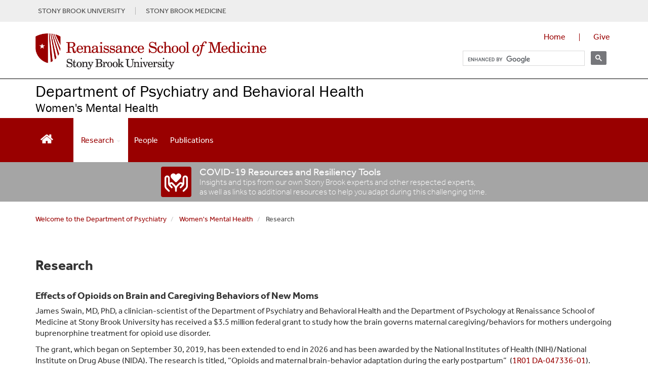

--- FILE ---
content_type: text/html; charset=UTF-8
request_url: https://renaissance.stonybrookmedicine.edu/psychiatry/research/womens-mental-health/current-projects
body_size: 20951
content:
<!DOCTYPE html>
<html lang="en" dir="ltr" prefix="content: http://purl.org/rss/1.0/modules/content/  dc: http://purl.org/dc/terms/  foaf: http://xmlns.com/foaf/0.1/  og: http://ogp.me/ns#  rdfs: http://www.w3.org/2000/01/rdf-schema#  schema: http://schema.org/  sioc: http://rdfs.org/sioc/ns#  sioct: http://rdfs.org/sioc/types#  skos: http://www.w3.org/2004/02/skos/core#  xsd: http://www.w3.org/2001/XMLSchema# ">
  <head>
    <meta charset="utf-8" />
<meta name="description" content="Effects of Opioids on Brain and Caregiving Behaviors of New Moms James Swain, MD, PhD, a clinician-scientist of the Department of Psychiatry and Behavioral Health and the Department of Psychology at Renaissance School of Medicine at Stony Brook University has received a $3.5 million federal grant to study how the brain governs maternal caregiving/behaviors for mothers undergoing buprenorphine treatment for opioid use disorder." />
<link rel="canonical" href="https://renaissance.stonybrookmedicine.edu/psychiatry/research/womens-mental-health/current-projects" />
<meta name="silktide-cms" content="FZ3tB5M6dUX4U8Jz38lzRdDtWaKbloxfYqBkVatmjcKGjyRfSxmRQXwpC8zUKVVgg0zNJA2ZDTS2sr8wgs5vIG0JgZvf9EC6Ghxo241dWe9mJRM9e0BJ8hSS26uSZ2H7vhblBEVUJqDipjOsU/moRm5Drv6xZdyvOQs/qPJVZVw=" />
<meta name="Generator" content="Drupal 10 (https://www.drupal.org)" />
<meta name="MobileOptimized" content="width" />
<meta name="HandheldFriendly" content="true" />
<meta name="viewport" content="width=device-width, initial-scale=1.0" />
<link rel="icon" href="/themes/sbm_pod2018/favicon.ico" type="image/vnd.microsoft.icon" />

    <title>Research | Renaissance School of Medicine at Stony Brook University</title>
    <link rel="stylesheet" media="all" href="/core/assets/vendor/jquery.ui/themes/base/core.css?t8vkfj" />
<link rel="stylesheet" media="all" href="/core/assets/vendor/jquery.ui/themes/base/controlgroup.css?t8vkfj" />
<link rel="stylesheet" media="all" href="/core/assets/vendor/jquery.ui/themes/base/checkboxradio.css?t8vkfj" />
<link rel="stylesheet" media="all" href="/core/assets/vendor/jquery.ui/themes/base/resizable.css?t8vkfj" />
<link rel="stylesheet" media="all" href="/core/assets/vendor/jquery.ui/themes/base/button.css?t8vkfj" />
<link rel="stylesheet" media="all" href="/core/assets/vendor/jquery.ui/themes/base/dialog.css?t8vkfj" />
<link rel="stylesheet" media="all" href="/core/misc/components/progress.module.css?t8vkfj" />
<link rel="stylesheet" media="all" href="/core/misc/components/ajax-progress.module.css?t8vkfj" />
<link rel="stylesheet" media="all" href="/core/modules/system/css/components/align.module.css?t8vkfj" />
<link rel="stylesheet" media="all" href="/core/modules/system/css/components/fieldgroup.module.css?t8vkfj" />
<link rel="stylesheet" media="all" href="/core/modules/system/css/components/container-inline.module.css?t8vkfj" />
<link rel="stylesheet" media="all" href="/core/modules/system/css/components/clearfix.module.css?t8vkfj" />
<link rel="stylesheet" media="all" href="/core/modules/system/css/components/details.module.css?t8vkfj" />
<link rel="stylesheet" media="all" href="/core/modules/system/css/components/hidden.module.css?t8vkfj" />
<link rel="stylesheet" media="all" href="/core/modules/system/css/components/item-list.module.css?t8vkfj" />
<link rel="stylesheet" media="all" href="/core/modules/system/css/components/js.module.css?t8vkfj" />
<link rel="stylesheet" media="all" href="/core/modules/system/css/components/nowrap.module.css?t8vkfj" />
<link rel="stylesheet" media="all" href="/core/modules/system/css/components/position-container.module.css?t8vkfj" />
<link rel="stylesheet" media="all" href="/core/modules/system/css/components/reset-appearance.module.css?t8vkfj" />
<link rel="stylesheet" media="all" href="/core/modules/system/css/components/resize.module.css?t8vkfj" />
<link rel="stylesheet" media="all" href="/core/modules/system/css/components/system-status-counter.css?t8vkfj" />
<link rel="stylesheet" media="all" href="/core/modules/system/css/components/system-status-report-counters.css?t8vkfj" />
<link rel="stylesheet" media="all" href="/core/modules/system/css/components/system-status-report-general-info.css?t8vkfj" />
<link rel="stylesheet" media="all" href="/core/modules/system/css/components/tablesort.module.css?t8vkfj" />
<link rel="stylesheet" media="all" href="/modules/contrib/jquery_ui/assets/vendor/jquery.ui/themes/base/core.css?t8vkfj" />
<link rel="stylesheet" media="all" href="/modules/contrib/jquery_ui/assets/vendor/jquery.ui/themes/base/draggable.css?t8vkfj" />
<link rel="stylesheet" media="all" href="/modules/contrib/jquery_ui/assets/vendor/jquery.ui/themes/base/resizable.css?t8vkfj" />
<link rel="stylesheet" media="all" href="/core/modules/ckeditor5/css/ckeditor5.dialog.fix.css?t8vkfj" />
<link rel="stylesheet" media="all" href="/core/assets/vendor/jquery.ui/themes/base/theme.css?t8vkfj" />
<link rel="stylesheet" media="all" href="/modules/contrib/jquery_ui/assets/vendor/jquery.ui/themes/base/theme.css?t8vkfj" />
<link rel="stylesheet" media="all" href="/modules/contrib/extlink/css/extlink.css?t8vkfj" />
<link rel="stylesheet" media="all" href="https://cdnjs.cloudflare.com/ajax/libs/font-awesome/4.3.0/css/font-awesome.min.css" />
<link rel="stylesheet" media="all" href="/modules/contrib/tb_megamenu/css/tb_megamenu.bootstrap.css?t8vkfj" />
<link rel="stylesheet" media="all" href="/modules/contrib/tb_megamenu/css/tb_megamenu.base.css?t8vkfj" />
<link rel="stylesheet" media="all" href="/modules/contrib/tb_megamenu/css/tb_megamenu.default.css?t8vkfj" />
<link rel="stylesheet" media="all" href="/modules/contrib/tb_megamenu/css/tb_megamenu.compatibility.css?t8vkfj" />
<link rel="stylesheet" media="all" href="https://cdn.jsdelivr.net/npm/entreprise7pro-bootstrap@3.4.8/dist/css/bootstrap.css" integrity="sha256-3p/H8uQndDeQADwalAGPYNGwk6732TJRjYcY05O81og=" crossorigin="anonymous" />
<link rel="stylesheet" media="all" href="https://cdn.jsdelivr.net/npm/@unicorn-fail/drupal-bootstrap-styles@0.0.2/dist/3.1.1/7.x-3.x/drupal-bootstrap.css" integrity="sha512-ys0R7vWvMqi0PjJvf7827YdAhjeAfzLA3DHX0gE/sPUYqbN/sxO6JFzZLvc/wazhj5utAy7rECg1qXQKIEZOfA==" crossorigin="anonymous" />
<link rel="stylesheet" media="all" href="https://cdn.jsdelivr.net/npm/@unicorn-fail/drupal-bootstrap-styles@0.0.2/dist/3.1.1/8.x-3.x/drupal-bootstrap.css" integrity="sha512-ixuOBF5SPFLXivQ0U4/J9sQbZ7ZjmBzciWMBNUEudf6sUJ6ph2zwkpFkoUrB0oUy37lxP4byyHasSpA4rZJSKg==" crossorigin="anonymous" />
<link rel="stylesheet" media="all" href="https://cdn.jsdelivr.net/npm/@unicorn-fail/drupal-bootstrap-styles@0.0.2/dist/3.2.0/7.x-3.x/drupal-bootstrap.css" integrity="sha512-MiCziWBODHzeWsTWg4TMsfyWWoMltpBKnf5Pf5QUH9CXKIVeGpEsHZZ4NiWaJdgqpDzU/ahNWaW80U1ZX99eKw==" crossorigin="anonymous" />
<link rel="stylesheet" media="all" href="https://cdn.jsdelivr.net/npm/@unicorn-fail/drupal-bootstrap-styles@0.0.2/dist/3.2.0/8.x-3.x/drupal-bootstrap.css" integrity="sha512-US+XMOdYSqB2lE8RSbDjBb/r6eTTAv7ydpztf8B7hIWSlwvzQDdaAGun5M4a6GRjCz+BIZ6G43l+UolR+gfLFQ==" crossorigin="anonymous" />
<link rel="stylesheet" media="all" href="https://cdn.jsdelivr.net/npm/@unicorn-fail/drupal-bootstrap-styles@0.0.2/dist/3.3.1/7.x-3.x/drupal-bootstrap.css" integrity="sha512-3gQUt+MI1o8v7eEveRmZzYx6fsIUJ6bRfBLMaUTzdmNQ/1vTWLpNPf13Tcrf7gQ9iHy9A9QjXKxRGoXEeiQnPA==" crossorigin="anonymous" />
<link rel="stylesheet" media="all" href="https://cdn.jsdelivr.net/npm/@unicorn-fail/drupal-bootstrap-styles@0.0.2/dist/3.3.1/8.x-3.x/drupal-bootstrap.css" integrity="sha512-AwNfHm/YKv4l+2rhi0JPat+4xVObtH6WDxFpUnGXkkNEds3OSnCNBSL9Ygd/jQj1QkmHgod9F5seqLErhbQ6/Q==" crossorigin="anonymous" />
<link rel="stylesheet" media="all" href="https://cdn.jsdelivr.net/npm/@unicorn-fail/drupal-bootstrap-styles@0.0.2/dist/3.4.0/8.x-3.x/drupal-bootstrap.css" integrity="sha512-j4mdyNbQqqp+6Q/HtootpbGoc2ZX0C/ktbXnauPFEz7A457PB6le79qasOBVcrSrOBtGAm0aVU2SOKFzBl6RhA==" crossorigin="anonymous" />
<link rel="stylesheet" media="all" href="/themes/sbm_pod2018/css/style.css?t8vkfj" />

    
<script type="text/javascript">
      window.heapReadyCb=window.heapReadyCb||[],window.heap=window.heap||[],heap.load=function(e,t){window.heap.envId=e,window.heap.clientConfig=t=t||{},window.heap.clientConfig.shouldFetchServerConfig=!1;var a=document.createElement("script");a.type="text/javascript",a.async=!0,a.src="https://cdn.us.heap-api.com/config/"+e+"/heap_config.js";var r=document.getElementsByTagName("script")[0];r.parentNode.insertBefore(a,r);var n=["init","startTracking","stopTracking","track","resetIdentity","identify","identifyHashed","getSessionId","getUserId","getIdentity","addUserProperties","addEventProperties","removeEventProperty","clearEventProperties","addAccountProperties","addAdapter","addTransformer","addTransformerFn","onReady","addPageviewProperties","removePageviewProperty","clearPageviewProperties","trackPageview"],i=function(e){return function(){var t=Array.prototype.slice.call(arguments,0);window.heapReadyCb.push({name:e,fn:function(){heap[e]&&heap[e].apply(heap,t)}})}};for(var p=0;p<n.length;p++)heap[n[p]]=i(n[p])};
      heap.load("3879687430");
    </script>
  </head>
  <body class="path-node page-node-type-page">
        <a href="#main-content" class="visually-hidden focusable skip-link">
      Skip to main content
    </a>
    
      <div class="dialog-off-canvas-main-canvas" data-off-canvas-main-canvas>
    <script>
  (function(d) {
    var config = {
      kitId: 'ims3brg',
      scriptTimeout: 3000,
      async: true
    },
    h=d.documentElement,t=setTimeout(function(){h.className=h.className.replace(/\bwf-loading\b/g,"")+" wf-inactive";},config.scriptTimeout),tk=d.createElement("script"),f=false,s=d.getElementsByTagName("script")[0],a;h.className+=" wf-loading";tk.src='https://use.typekit.net/'+config.kitId+'.js';tk.async=true;tk.onload=tk.onreadystatechange=function(){a=this.readyState;if(f||a&&a!="complete"&&a!="loaded")return;f=true;clearTimeout(t);try{Typekit.load(config)}catch(e){}};s.parentNode.insertBefore(tk,s)
  })(document);
</script>

<!--<script src="https://kit.fontawesome.com/37c23c234d.js" crossorigin="anonymous"></script>-->
<link rel="stylesheet" href="https://www.stonybrookmedicine.edu/sites/default/files/webfiles/fontawesome/css/all.min.css">

<link rel="stylesheet" type="text/css" href="/sites/default/files/webfiles/slick/slick.css"/>

<script type="text/javascript" src="https://code.jquery.com/jquery-1.11.0.min.js"></script>
<script type="text/javascript" src="https://code.jquery.com/jquery-migrate-1.2.1.min.js"></script>

<link rel="stylesheet" href="/sites/default/files/media/skin/minimalist.css" />
          <div id="top">
	     <div class="container">
              <div class="region region-top">
    <section id="block-topgraybaritems" class="block block-block-content block-block-content56d88136-ee2c-48ce-b471-0369147e59ca clearfix">
  
    

      
            <div class="field field--name-body field--type-text-with-summary field--label-hidden field--item"><div class="text-align-center" style="display:flex;font-size:.9em;justify-content:right;line-height:1.1em;padding:10px 5px;"><a style="color:#4B4B4B;padding-right:20px;" href="http://www.stonybrook.edu/" target="_blank" aria-label="Visit Stony Brook University website (opens in a new tab)">STONY BROOK UNIVERSITY</a> <a style="border-left:1px solid #b4b4b4;color:#4B4B4B;padding-left:20px;" href="https://www.stonybrookmedicine.edu/" target="_blank" aria-label="Visit Stony Brook Medicine website (opens in a new tab)">STONY BROOK MEDICINE</a></div></div>
      
  </section>

<section id="block-topofpagebutton" class="block block-block-content block-block-content6e3369a1-80ee-4b77-90f7-2426569711e2 clearfix">
  
    

      
            <div class="field field--name-body field--type-text-with-summary field--label-hidden field--item"><style>
#scroll {
    position:fixed;
    right:18px;
    bottom:18px;
    cursor:pointer;
    width:50px;
    height:50px;
    background-color:#828282;
    display:none;
    -webkit-border-radius:60px;
    -moz-border-radius:60px;
    border-radius:60px;
    text-align: center;
    font-size: 25px;
    padding-top: 9px;
    box-shadow: 0px 0px 15px -6px rgba(66, 63, 66, 0.81);
}
#scroll span {
    position:absolute;
    top:50%;
    left:50%;
    margin-left:-8px;
    margin-top:-12px;
    height:0;
    width:0;
    border:8px solid transparent;
    border-bottom-color:#ffffff;
}
#scroll:hover {
    background-color:#990000;
    opacity:1;filter:"alpha(opacity=100)";
    -ms-filter:"alpha(opacity=100)";
}
a#scroll {
    color: #ffffff;
}
</style>

<script type="text/javascript">
$(document).ready(function(){ 
    $(window).scroll(function(){ 
        if ($(this).scrollTop() > 100) { 
            $('#scroll').fadeIn(); 
        } else { 
            $('#scroll').fadeOut(); 
        } 
    }); 
    $('#scroll').click(function(){ 
        $("html, body").animate({ scrollTop: 0 }, 600); 
        return false; 
    }); 
});
</script></div>
      
  </section>


  </div>

         </div>
	   </div>
                       <div id="branding">
		    <div class="container">
              <div class="region region-branding">
    <section id="block-additionalstylesfordropdownineditor" class="block block-block-content block-block-content1a0f0f3b-7bcf-4acd-b1df-0d7aaaf7bb6c clearfix">
  
    

      
            <div class="field field--name-body field--type-text-with-summary field--label-hidden field--item"><style>
.content img {
    padding: 10px;
}
#layout .column-3-wide {
    float: left;
   width: 75%;
}
#top {
    background: #eee;
    width: 100%;
    clear: both;
    margin: 0;
    padding: 4px 0;
}
div.gtranslate {
    float: right;
}
.gsc-results .gsc-cursor-box .gsc-cursor-page {
    border-color: transparent;
    background-color: #ffff;
    color: #000;
}
.gsc-results .gsc-cursor-box .gsc-cursor-current-page {
    border-color: transparent;
    background-color: #FFFFFF;
    color: #990000;'
    font-weight: bold;
}
.gsc-tabHeader.gsc-tabhActive, .gsc-refinementHeader.gsc-refinementhActive {
    color: #990000;
    border-color: #990000;
    background-color: #FFFFFF;
}
.gsc-tabHeader.gsc-tabhInactive, .gsc-refinementHeader.gsc-refinementhInactive {
    color: #FFFFFF;
    border-color: #FFFFFF;
    background-color: #828282;
}
.tb-megamenu .nav > li > a:focus, .tb-megamenu .mega-nav > li a:focus, .tb-megamenu .dropdown-menu .mega-nav > li a:focus, .nav > li > a:focus, ul.dropdown-menu > li > a:focus, .tb-megamenu .nav > li > span.tb-megamenu-no-link:focus {
    outline: 2px solid rgba(0, 0, 0, 0);
    box-shadow: 0 0 0 5px #fff, 0 0 0 8px #004e9a;
    z-index: 10;
    border-radius: 4px;
}
#branding img {
    max-width: 100%;
}
ol.breadcrumb {
    padding-left: 15px;
    margin-left: 0;
    padding-top: 15px;
}
.breadcrumb {
    background-color: #fff;
    border-radius: 4px;
    font-size: .9em;
    margin-bottom: 0;
    margin-left: 15px;
}
.breadcrumb>.active {
    color: #4b4b4b;
}
.video-responsive{
    overflow:hidden;
    padding-bottom:56.25%;
    position:relative;
    height:0;
}
.video-responsive iframe{
    left:0;
    top:0;
    height:100%;
    width:100%;
    position:absolute;
}
#layout .column-home, .column-home {
    float: left;
	width: 33.333%;
}
#layout .column-half, .column-half {
    float: left;
	width: 50%;
}
#layout .column-home-2wide, .column-home-2wide {
    float: left;
	width: 66.666%;
}
.columninner1 ul, .columninner2 ul, div.col-md-4 ul, div.col-md-6 ul, div.col-md-9.clearfix  ul, div.col-md-12.clearfix ul {
	list-style: none;
        padding-left: 1.05em;
} 
.columninner1 li::before, .columninner2 li::before, div.col-md-4 li::before, div.col-md-6 li::before, div.col-md-9.clearfix li::before, div.col-md-12.clearfix li::before  {
    content: "•"; font-family:"Arial Black";
    color: #990000;
    font-size: .8em;
    display: inline-block; 
    width: 1.2em;
    margin-left: -1.2em;
}
div.col-md-4.clearfix li.last, div.col-md-9.clearfix li.last, div.col-md-12.clearfix li.last {
      padding-bottom: 0;
}
div.stripe-gray {
    margin: 0 0px; 
    padding: 15px; 
    background-color: #fafafa; 
}
div.stripe-white {
    margin: 0 0px; 
    padding: 15px; 
    background-color: #ffffff; 
}
.BOX-BorderRight {
  border-right: 1px solid #ccc;
  padding-right: 25px;
}

.BOX-BorderLeft {
  border-left: 1px solid #ccc;
  padding-left: 25px;
}

@media (min-width: 320px) and (max-width: 760px){
.BOX-BorderRight {
  border-right: none!important;
  padding-right: 0px;
  padding-bottom: 20px;
}
.BOX-BorderLeft {
  border-left: none!important;
  padding-left: 0px;
  padding-bottom: 20px;
}
}
h2.topic-title {
  font-size: 3em;
  line-height: 1em;
  padding-top: 30px;
}
h1.topic-titleMed , h2.topic-titleMed {
  font-size: 2.25em;
  line-height: 1.12em;
}
.plus1 {
    font-size: 1.15em;
}
.blue {
   background: #daeeff; 
   padding: 20px 80px 80px 80px;
}
.teal {
   background: #b8e8ec; 
   padding: 20px 80px 80px 80px;
}
.tertiary {
   background: #13819b;
    padding: 40px 80px 80px 80px;
   color: #fff;
}
.gray {
   background: #e7e7e8; 
   padding: 20px 60px 60px 60px;
   height: 100%
}
.white-box {
   background: #fff; 
   padding: 20px 60px 60px 60px;
   height: 100%
}
.BOX5 {
  float: left;
  width: 20%;
}
div.inner-content {
   padding:10px 18px 10px 10px;
   font-weight: 300;
   margin: 5px;
   border-right: 1px solid #787A7C;
}
div.inner-content-last{
   padding:10px 18px 10px 10px;
   font-weight: 300;
   margin: 5px;
}
@media (max-width: 1199px) {
.BOX5 {
  width: 50% !important;  
}
}
@media (min-width: 320px) and (max-width: 760px) {
.BOX5 {
    width: 100% !important;
}
.gray {
   padding: 0 15px 17px 15px;
}
.tertiary {
   padding: 15px;
}
.white-box {
   padding: 20px 15px;
}
div.inner-content {
   border-right: 0;
}
}

h1.specialty {
	color: #6d6e71;
	font-weight: 400;
	font-size: 1.8em;
        margin-top: 0;
}
h2 {
line-height: 1.15em;
}
h2.block_title, h2.block-title{
  font-size: 1.2em;
  line-height: 1em; /* 3rem / 1.5em = 2em */
  margin-top: 1em; /* 1.5rem / 1.5em = 1em */
  margin-bottom: 0;
}
div.tertiary  div  div.quote-text {
    font-weight: 400;
    line-height: 2em;
    padding: 0 70px 25px 70px;
}
div.tertiary  div  div.quote-text:before {
    font-family: "FontAwesome";
    content: "\f10d";
    font-size: 3.8em;
    position: relative;
    font-weight: 900;
    line-height: 33px;
    left: -70px;
    top: 35px;
    color: #fff;
}
@media (min-width: 320px) and (max-width: 600px) {
div.tertiary  div  div.quote-text {
    padding: 0 15px 0 45px;
}
div.tertiary  div  div.quote-text:before {
    font-size: 2.6em;
    left: -45px;
    top: 25px;
    color: #fff;
}
}
.quote-text {
    font-weight: 400;
    line-height: 1.3em;
    padding: 0 70px;
}
.quote-text:before {
    font-family: "FontAwesome";
    content: "\f10d";
    font-size: 3.8em;
    position: relative;
    font-weight: 900;
    line-height: 33px;
    left: -70px;
    top: 35px;
    color: #efefef;
}
@media (min-width: 320px) and (max-width: 600px) {
.quote-text {
    padding: 0 15px 0 45px;
}
.quote-text:before {
    font-size: 2.6em;
    left: -45px;
    top: 25px;
    color: #efefef;
}
}
div.tabbed-name {
   padding: 10px;
   font-size: 1.1em;
   text-align: center;
   text-transform: uppercase;
   color: #fff;
   font-weight: bold;
   background: #990000;
   border-top-left-radius: 20px;
   border-top-right-radius: 20px;
   margin-top: 5px;
}
div.region.region-sidebar-first h2 {
    text-align: center;
    font-size: 1.4em;
    line-height: 1.1em;
    margin-top: 0;
    margin-bottom: .7em;
    font-weight: bold;
    color: #787A7C;
}
div.title-month {
   color: #990000;
   font-family: "museo-slab", Georgia, serif;
   font-size: 1.2em;
   font-weight: 700;
   padding: 15px 0 0 20px;
}
.blktext, a.blktext {
   color: #000;
}
legend {
   padding-top: 18px !important;
}
div.fieldset-wrapper {
    padding-bottom: 15px;
}
label.control-label.option {
   padding-top: 5px;
}
span.fieldset-legend, .panel-title {
    font-weight: bold;
}
div.field.field--name-field-city, div.field.field--name-field-state {
    width: auto;
    float: left;
    padding-right: 8px;
}
div.field.field--name-field-city::after {
    content: ","
}
div.paragraph {
        margin-top: 15px;
	margin-bottom:15px;
	clear: both;
	display: inline-block;
        width: 100%;
}
div.field.field--name-field-body-content.field--type-text-long.field--label-hidden.field--item {
    padding-left: 15px;
    padding-right: 15px;
}
div.paragraph.paragraph--type--image-with-right-text.paragraph--view-mode--default {
    padding-left: 15px;
    padding-right: 15px;
}
div.paragraph {
    margin-top: 15px;
    margin-bottom:15px;
    clear: both;
    display: inline-block;
    width: 100%;
}
div.expert {
    width: 100%;
    font-size: .85em; 
    border: 1px solid #ccc; 
    text-align: left; 
    background: #f7f7f7;
    padding: 15px;
    min-height: 150px;
    height: 100%;
}
div.expert img {
    max-width: 125px;
    height: auto;
    float: left;
    padding: 0 15px 15px 0;
}
.row.equal > [class*='col-'] {
  flex-grow: 1;
}
.row.equal > [class*='col-'] {
   display: flex;
   flex-direction: column;
}
img.leftPhoto, p.leftPhoto {
   float: left;
   padding-right: 20px;
   padding-bottom: 10px;
   text-align: left;
}
img.rightPhoto, p.rightPhoto {
   float: right;
   padding-left: 20px;
   padding-bottom: 10px;
   text-align: right;
}

@media (min-width: 320px) and (max-width: 600px) {
  .row.equal {
    display: block;
    flex-wrap: wrap;
  }
}

div.featured-experts {
    /* background: #f3f1f1; */
    padding: 0 15px;
}
.outlined-box-red > p {
   padding-left: 20px;
   padding-right: 20px;
}
.outlined-box-red {
   border: 1px solid #000000;
   border-bottom: 8px solid #990000;
   background: #fff;
   background: #fff;
   height: 100%;
   position: relative;
}
.bio-wrap {
    display: block;
    width: 100%;
    -webkit-box-sizing: border-box;
    -moz-box-sizing: border-box;
    box-sizing: border-box;
}
.bio-wrap img {
    display: inline-block;
    float: left;
    width: 40%;
    -webkit-box-sizing: border-box;
    -moz-box-sizing: border-box;
    box-sizing: border-box;
    padding: 0px 15px 30px 8px;
}
.bio-wrap .bio {
    display: inline-block;
    float: left;
    width: 60%;
    -webkit-box-sizing: border-box;
    -moz-box-sizing: border-box;
    box-sizing: border-box;
    padding: 0 15px 28px 5px;
}
div.bio p {
   font-size: .9em;
   margin-top: -3px;
}
.faculty-name {
   font-size: 1.55em;
   font-weight: 700;
   display: block;
   width: 100%;
   color: #990000;
   padding: 15px 15px 0 8px;
}
.academic {
   font-size: .85em;
   padding: 5px 8px 12px 8px;
   line-height: 1.15;
}
.button-bar {
    width: 100%;
    padding-right: 5px;
    padding-bottom: 10px;
}
.view-link {
    display: block;
     width: auto;
    -webkit-box-sizing: border-box;
    -moz-box-sizing: border-box;
    box-sizing: border-box;
    text-align: center;
    background: #f3f3f3;
    color: #900 !important;
    border: 0 none;
    float: right;
    box-shadow: none;
    margin: 10px 5px 20px 0px;
    padding: 5px 20px;
    position: relative;
    font-weight: bold;
    min-width: 121px;
    font-size: .9em;
}
.outlined-box-gray {
   border: 1px solid #e7e7e8;
   background: #e2e2e2;
   margin-top: 5px;
   margin-bottom: 15px;
   padding-bottom: 15px;
   height: 100%;
}
.outlined-box {
   border: 1px solid #e7e7e8;
   background: #ffffff;
   margin-top: 5px;
   margin-bottom: 5px;
   padding-bottom: 15px;
}
div.outlined-box > p, .outlined-box-red > p, div.outlined-box-gray > p,  div.outlined-box > h3, div.outlined-box-gray > h3, div.research-outlined-box > h3  {
   padding-left: 15px;
   padding-right: 15px;
}

div.outlined-box-gray > h3 {
   margin-top: 0;
}

div.outlined-box > div.btn-red, div.outlined-box-gray > div.btn-red {
    background: #990000;
    width: 100%;
    padding: 10px 12px 12px 12px;
    text-align: center;
    vertical-align: middle;
    cursor: pointer;
    color: #fff;
    font-size: 1.15em;
    line-height: 1.12;
    max-width: 250px;
    margin: 15px auto;
    border-radius: 6px;
} 
div.horiz-photo img {
   width: 100%;
   height: auto;
   padding: 0 0 15px 0;
}
.research-outlined-box {
   border-right: 1px solid #e7e7e8;
   border-left: 1px solid #e7e7e8;
   border-bottom: 1px solid #e7e7e8;
   margin-bottom: 5px;
   height: 94%;
   padding-bottom: 5px;
}
.row.equal > div.col-md-4.clearfix  > div.research-outlined-box {
   display: flex;
   flex-direction: column;
   border-top: 3px solid #990000;
   border-left: 1px solid #e7e7e8;
   border-right: 1px solid #e7e7e8;
   border-bottom: 1px solid #e7e7e8;
   background: #f5f5f5;
   padding: 0 15px;
   height: 100%;
}
.bio2Entry {
  padding-bottom:18px;
}
.bio2Container {
   font-size: .9em;
   line-height: 1.05em;
   background: #e2e2e2;
   height: 100%;
   min-height: 260px;
}
.bio2content > .name {
     padding: 20px 15px 10px 0;
     font-weight: bold;
     font-size: 1.15em;
 }
.bio2content > p {
   padding: 0 15px 8px 0;
   margin: 0;
}
.bio2image {
    float: left;
    position: relative;
    display: inline-block;
    max-width: 50%;
    height: auto;
    padding-right: 15px;
}
@media (min-width: 320px) and (max-width: 600px) {
.bio2Container {
   min-height: 240px;
}
}
div.research-page-icons {
	margin: 4px 8px 8px 8px;
        border-bottom: 1px solid #ccc;
}
div.btn-research-page-icons {
	width: 100%;
}
div.btn-research-page-icons .icon {
	float: left;
	width: 80px;
	text-align: center;
        padding: 4px;
	margin-right: 10px;
	font-size: 3.2em;
 /*       color: #828282; */
}
div.btn-research-page-icons div.research-textbox {
        height: 80px;
        font-weight: 300;
       font-size: inherent;
}
div.research-page-icons div.research-textbox span.research-text {
    height: 85px;
    display: table-cell;
    vertical-align: middle;
    font-weight: bold;
    font-size: 1.2em;
}
div.btn-research-page-icons > div.research-textbox > span.research-text > h3 {
   margin-top: 0;
}
.btn-gray {
    background: #828282;
    width: 220px;
    padding: 10px 12px 9px 12px;
    text-align: left;
    cursor: pointer;
    color: #fff;
    margin: 10px 0;
    font-size: 1.13em;
    line-height: 1.12;
    clear: both;
    height: 64px;
    display: table-cell;
    vertical-align: middle;
}
.btn-grayLG {
    background: #828282;
    width: 100%;
    padding: 18px 12px 18px 12px;
    text-align: center;
    cursor: pointer;
    color: #fff;
    margin: 10px 0;
    font-size: 1.13em;
    line-height: 1.12;
    clear: both;
}
.btn-grayContact {
    background: #828282;
    max-width: 300px;
    padding: 10px 12px 11px 12px;
    text-align: left;
    color: #fff;
    margin: 0 0 10px 0;
    font-size: 1.13em;
    line-height: 1.12;
    clear: both;
}
.btn-gray > h3 {
    font-size: 1.1em;
    line-height: 1.28205em;
    margin: 0;
}
div.btn-gray a, div.btn-grayLG a {
    color: #fff;
}
.btn-red {
	background: #990000;
	width: 100%;
        max-width: 250px;
	padding: 10px 12px 12px 12px;
        text-align: center;
        vertical-align: middle;
        cursor: pointer;
	color: #fff;
	margin: 10px 0;
	font-size: 1.15em;
	line-height: 1.12;
        clear: both;
        border-radius: 6px;
}
div.btn-red.first{
	background: #990000;
	width: 100%;
	padding: 8px 12px 12px 12px;
        text-align: center;
        vertical-align: middle;
        cursor: pointer;
	color: #fff;
	font-size: 1.15em;
	margin: 0 0 10px 0;
	line-height: 1.12;
}
div.btn-red.title{
	background: #990000;
	width: 100%;
	padding: 10px 12px;
        text-align: center;
        vertical-align: middle;
        cursor: pointer;
	color: #fff;
	margin: 10px 0;
	font-weight: 700;
	text-transform: uppercase;
	font-size: 1.15em;
	line-height: 1.15;
}
.btn-red a:link, .btn-red a:visited, .red-dot a:link, .red-dot a:visited {
	color: #fff;
}
.newbtn {
  position: relative;
  display: inline-block;
  margin: 6px 0 15px 0;
  padding: .5em 1.2em;
  background: -moz-linear-gradient(top, #BC0000 0%, #990000 50%, #660000 100%);
  background: -webkit-linear-gradient(top, #BC0000 0%, #990000 50%, #660000 100%);
  background: linear-gradient(to bottom, #BC0000 0%, #990000 50%, #660000 100%);
  color: var(--color-secondary-900);
  font-family: inherit;
  font-size: .9rem;
  color: #fff;
  font-weight: 700;
  line-height: normal;
  border: 0;
  border-radius: 2rem;
  box-shadow: -1px 1px 8px rgba(0, 0, 0, 0.4);
  appearance: none;
  cursor: pointer;
  transition: background 250ms, box-shadow 250ms;
 }
.newbtn:hover {
    background: #600000;
    box-shadow: -2px 2px 16px rgba(0, 0, 0, 0.6);
    color: #fff;
  }
  
a.newbtn,
.newbtn:active,
.newbtn:focus {
    outline: none;
    color: #fff !important;
}
  
.newbtn :active {
    box-shadow: -4px 4px 24px rgba(0, 0, 0, 0.8);
  }

div.button-container {
   height: 22px;
   margin: 15px;
}
div.research-outlined-box > div.button-container > a > div.newbtn {
    width: 100%;
    max-width: 125px;
    text-align: center;
    display: block;
    position: absolute;
    bottom: 0;
    margin-left: auto;
    margin-right: auto;
    left: 0;
    right: 0;
}
/* outline button */

    a.sbu-outline-button,
    .sbu-outline-button--red--transform {
        display: block;
        font-family: effra, "Arial", sans-serif;
        font-weight: 500;
        text-transform: uppercase;
        color: #fff;
        font-size: 17px;
        padding: 9px 14px;
        text-decoration: none !important;
        margin: 0 auto;
        cursor: pointer;
        letter-spacing: 0;
        text-rendering: optimizeLegibility;
        border-width: 2px;
        border-style: solid;
        text-align: center;
        line-height: 1;
    }
    a.sbu-outline-button:hover {
        text-decoration: none !important;
    }

    a.sbu-outline-button--red {
        color: #900 !important;
        border-color: #900 !important;
    }

    a.sbu-outline-button--red:hover {
        color: #fff !important;
        background: #900 !important;
    }

    a.sbu-outline-button--white {
        color: #fff !important;
        border-color: #fff !important;
    }

    a.sbu-outline-button--white:hover {
        background: #900 !important;
    }

    a.sbu-outline-button--on-white {
        background: #fff !important;
    }

    a.sbu-outline-button--on-red,
    a.sbu-outline-button--on-red-hover:hover {
        color: #fff !important;
        background: #900 !important;
    }

    a.sbu-outline-button--on-red:hover {
        background: #a00 !important;
    }

    a.sbu-outline-button.arrow-after {
        padding: 10px 10px 10px 16px;
    }

.redtext, p.redtext, strong .redtext, span.redtext, div.redtext {
    color: #990000;
}
div.headerphoto {
       max-width: 850px;
 }
.headerphoto td {
      padding:0;
}
.headerphoto img {
       padding: 0 0 20px 0 !important;
       width: 100%;
       height: auto;
       max-width: 281px;
       border-right: 3px solid #ffff;
 }

.blog-image {
    float: left;
    padding-right: 20px;
    max-width: 175px;
    overflow: hidden;
}

.newsTitle {
    font-size: 1.35em;
    line-height: 1.18;
    font-weight: 500;
}
div.researcher-profile {
  margin-top: 25px;
}
/* ==================================
   Calendar
   ================================== */
#event {
    background-color: #990000;
    padding-top: 15px;
    padding-bottom: 30px;
    color: #fff;
    margin-top: 35px;
    line-height: 20px;
}
#event h1 {
    font-family: "museo-slab", Gerogia, serif;
    font-weight: 100;
    font-size: 2.6em;
}
.calendar-box {
   float: left;
   font-family: "museo-slab", Gerogia, serif;
   background-color: #0091b3;
   color: #fff;
   text-align: center;
   width: 85px;
   margin-right: 15px;
   margin-bottom: 20px;
   padding-top: 20px;
   height: 85px;
}
span.date { 
	font-size: 2.7em;
	font-weight:700;	
}
span.month {
	font-size: 1.4em;
	font-weight: 700;	
}
div.textbox {
	height: 85px;
}
div.textbox span.text {
    height: 85px;
    display: table-cell;
    vertical-align: middle;
	font-weight: bold;
	font-size: 1.25em;
}
.grouped-item {
	margin-top: 40px;
	margin-bottom:40px;
	clear: both;
	display: inline-block;
        width: 100%;
}
.grouped-right-red-nav {
	margin-top: 40px;
	margin-bottom: 40px;
	clear: both;
	display: inline-block;
        width: 100%;
}
/* ==================================
   Boxes with quotes/callout text
   ================================== */

h3.video {
    font-weight: 300; color: #990000; margin-bottom: 9px;
}

div.quotebox-photo {
	height: 290px;
	overflow: hidden;
}
div.quotebox-photo225 {
	height: 225px;
	overflow: hidden;
}
div.quotebox-photo img{
	width: 100%;
	background-size: cover;
}
div.quotebox-photo span.header {
       display: table-cell;
        font-weight: 700;
	font-size: 2.8em;
	line-height: 1em;
	color: #ffffff;
	padding: 35px 25px 25px 25px;
        text-shadow: 2px 2px 4px #000000; 
}

div.quotebox span.pedstext {
    background-color: #2ebfca;
	height: 290px;
        display: table-cell;
        vertical-align: middle;
	font-weight: 700;
	font-size: 1.75em;
	line-height: 1.5em;
	color: #ffffff;
	padding: 15px 25px;
	border-left: 15px solid #fff;
	text-align: center;
	width: 100%;
}
div.quotebox-blue {
        width: 100%;
        background-color: #e5f4f7;
}
div.quotebox-red {
        width: 100%;
        background-color: #990000;
}
div.quotebox-gray {
        width: 100%;
        background-color: #e7e7e8;
}
div.text, div.quotebox-red div.text,  div.quotebox-red span.text  {
	height: 225px;
        display: table-cell;
        vertical-align: middle;
	font-weight: 500;
	font-size: 1.25em;
        color: #ffffff;
	line-height: 1.5em;
	padding: 15px 25px;
}
div.quotebox-blue div.text, div.quotebox-gray div.text,
div.quotebox-blue span.text, div.quotebox-gray span.text {
	height: 225px;
        display: table-cell;
        vertical-align: middle;
	font-weight: 500;
	font-size: 1.25em;
	line-height: 1.4em;
	padding: 15px 25px;
        color: #000000;
}
div.quotebox-blue img, div.quotebox-red img, div.quotebox-gray img{
	width: 100%;
        max-width: 285px;
	background-size: cover;
        padding: 0;
        float: left;
}
div.text ul {
    padding-left: 1.05em;
}
.right-specialty{
	font-size: .85em;
	line-height: 1.1em;
}
.region-bottom {
	border-top: 1px solid #999;
	padding-top: 10px;
        color: #990000;
	margin-top: 15px;
}
.quote-doc {
       font-weight: normal; 
       font-style: italic; 
       font-size: .75em; 
       line-height: 1.2em !important;
       padding-top: 10px;
}
div.quotebox span.videotext {
    background-color: #e7e7e8;
    height: 290px;
    display: table-cell;
    vertical-align: middle;
    font-weight: 700;
    font-size: 1.5em;
    line-height: 1.3em;
    color: #000000;
    padding: 15px 25px;
    border-left: 15px solid #fff;
    text-align: center;
    width: 100%;

}
div.quotebox span.text {
        background-color: #990000;
	height: 290px;
        display: table-cell;
        vertical-align: middle;
	font-weight: 500;
	font-size: 1.65em;
	line-height: 1.4em;
	color: #fff;
	padding: 15px 25px;
	text-align: center;
}
.form-control {
    width: 100%;
}
@media (min-width: 320px) and (max-width: 600px) {
#layout .column,  #layout .column-home, #layout .column-home-2wide, .column-home-2wide, .column-home, .columninner1, .columninner2 {
	width: 100%!important;
}
.form-control {
    margin-bottom: 5px;
}
div.quotebox-blue span.text, div.quotebox-red span.text, div.quotebox-gray span.text, div.quotebox span.pedstext {
	height: auto !important;
	font-size: 1.4em !important;
	display: block !important;	
        margin: 0 auto;
        text-align: center;
}

div.quotebox-blue, div.quotebox-red, div.quotebox-gray {
	height: auto !important;
	display: block !important;	
        margin: 0 auto;
        width: 80%;
}
div.quotebox-blue img, div.quotebox-red img, div.quotebox-gray img {
       max-width: 420px;
       height: auto;
}
}

/* ==================================
   Photo boxes with overlay at bottom
   ================================== */

.left-photo {
    border-right: 2px solid #fff;
}
.photoBox  .inner {
  -webkit-background-size: cover;
  -moz-background-size: cover;
  -o-background-size: cover;
  background-size: cover;
  position: relative;
  z-index: 10;
  overflow: hidden;
  height: 250px;
  background-color: #000;
  background-repeat: no-repeat;
  background-position: center;
  box-shadow: 0 0 190px rgba(0,0,0,0.2) inset;
}

.photoBox::after {
    clear: both;
    content: "";
    display: table; 
}
  .photoBox:first-child {
    clear: both; 
}
h3.photoBox-title {
display: inline-block;
position: absolute;
bottom: 0;
left: 0;
right: 0;
margin-bottom: 0;
padding: 10px;
text-align: center;
color: #990000;
font-size: 1.3em;
font-weight: 700;
overflow: hidden;
-webkit-line-clamp: 6;
-webkit-box-orient: vertical;
background: rgba(230, 244, 2470, 0.8);
line-height: 1.3em;
word-spacing: 0.1em;
cursor: pointer;
}


@media only screen and (max-width: 760px) and (min-width: 320px) {
.photoBox  .inner2 {
   height: 250px;
}
}
.tb-megamenu .btn-navbar:after {
    content: "Menu";
    padding-left: 8px;
    vertical-align: text-top;
    display: inline-block;
    margin-top: -1px;
    color: #fff;
}
.fa-navicon:before, .fa-reorder:before, .fa-bars:before {
    content: "\f0c9";
    color: #fff;
}
div.tb-megamenu-submenu.triple.dropdown-menu.mega-dropdown-menu.nav-child {
    min-width: 750px;
}
div.tb-megamenu-submenu.double.dropdown-menu.mega-dropdown-menu.nav-child {
    min-width: 600px;
}
div.tb-megamenu-submenu.dropdown-menu.mega-dropdown-menu.nav-child {
    min-width: 300px;
}
li.tb-megamenu-item.level-2.mega.redtext.mega-group > a.mega-group-title {
    font-size: 1.2em;
    color: #990000;
}
li.tb-megamenu-item.level-2.mega.redtext.mega-group > a.mega-group-title.active-trail {
   color: #990000 !important;
}
span.dropdown-toggle.tb-megamenu-no-link {
    padding: 36px 15px 35px 15px !important; 
}
.tb-megamenu .mega-nav .mega-group > .mega-group-title, .tb-megamenu .dropdown-menu .mega-nav .mega-group > .mega-group-title {
    font-weight: bold !important;
    padding: 0 0 0 10px !important;
}
@media (max-width: 979px) {
.tb-megamenu .nav-collapse .nav > li > span.tb-megamenu-no-link {
    font-weight: bold !important;
    color: #000;
    padding: 10px  15px !important;
}
}

/* ==================================
   GME Wellness Event Calendar
   ================================== */

.gme-wellness-calendar {
max-width: 700px;
margin-left: auto;
margin-right: auto;
}

.fc-event:hover {
color: #990000;
}
/* YouTube Video Component */
.sbm-youtube-video {
    display: block;
    aspect-ratio: 16 / 9;
    width: 100%;
    max-width: 600px;
    overflow: hidden;
}
.sbm-youtube-video__link {
    display: flex;
    width: 100%;
    height: 100%;
    position: relative;
    color: #fff;
}
.sbm-youtube-video__play-btn {
    width: 100%;
    height: 100%;
    background: url(https://www.stonybrookmedicine.edu/sites/default/files/webfiles/youtube-play-btn.svg) no-repeat center center;
    background-size: 80px;
    position: absolute;
    top: 0;
    left: 0;
    transition: all 0.25s ease;
}
.sbm-youtube-video__play-btn:hover {
    transform: scale(1.05);
}

/* Header and Logo */
.sbm-youtube-video__header {
    position: absolute;
    top: 10px;
    left: 10px;
    display: flex;
    align-items: center;
    gap: 10px;
}

.sbm-youtube-video__sbm-logo {
    border-radius: 500px;
    background: #fff url(https://www.stonybrookmedicine.edu/sites/default/files/webfiles/sbm-logo.svg) no-repeat center center;
    background-size: 80%;
    width: 50px;
    height: 50px;
}

/* Text and Watch On Button */
.sbm-youtube-video__text {
    color: #fff;
    text-shadow: 1px 1px 2px #000;
    letter-spacing: 1px;
    font-size: 17px;
}

.sbm-youtube-video__watch-on {
    position: absolute;
    bottom: 0;
    left: 0;
    display: block;
    width: 30%;
    max-width: 160px;
    aspect-ratio: 100 /27;
    background: rgba(0, 0, 0, 0.5) url(https://www.stonybrookmedicine.edu/sites/default/files/webfiles/watch-on-youtube.svg) no-repeat center center;
    background-size: 130px;
}
a.btn-blue {
display: inline-block;
cursor: pointer;
background-color: #e5f4f7;  
border-radius: 5px; 
padding: 10px 15px; 
text-align: center; 
line-height: 1.15em;
font-weight: bold;
margin: 5px;
width: auto;
min-width: 100px;
/*max-width: 230px; */
}
a.btn-blue:hover {
        color: #fff !important;
        background: #900 !important;
 }
@media only screen and (max-width: 760px) and (min-width: 320px) {
#layout .column-fifths {
    width: 100%;
}
a.btn-blue {
   max-width: 100%;
   margin: 5px auto;
   width: 95%;
   padding: 10px 15px; 
}
}
.mail-wrap, a:link {
  word-wrap: break-word; 
}
.footer .copyright {
    font-size: 1em;
    line-height: 2em;
}
.footer ul {
  padding-left: 0;
}
.footer li {
    list-style: none;
    padding-bottom: 12px;
}
.copyright a {
    padding: 0 32px 15px 0;
    display: inline-block;
}
</style></div>
      
  </section>

<section id="block-javascriptcsscallsfortabbedpanels" class="block block-block-content block-block-contente5289cf1-4369-4d89-9d20-f6acbccff375 clearfix">
  
    

      
            <div class="field field--name-body field--type-text-with-summary field--label-hidden field--item"><script src="/sites/default/files/SpryAssets/SpryTabbedPanels.js" type="text/javascript"></script>
<script src="/sites/default/files/SpryAssets/SpryCollapsiblePanel.js" type="text/javascript"></script>
<script src="/sites/default/files/SpryAssets/SpryURLUtils.js" type="text/javascript"></script>
<link href="/sites/default/files/SpryAssets/SpryCollapsiblePanel.css" rel="stylesheet" type="text/css" />
<link href="/sites/default/files/SpryAssets/SpryTabbedPanels.css" rel="stylesheet" type="text/css" />

<style>
ul.insideListOne { margin-top: 0; }
.insideListOne { list-style-type: none; font-size: 12px; padding: 0; }
.insideListOne li { color: #000; line-height: 15px; margin: 0; padding: 3px 8px 0 8px; }
.insideListOne li a:link, .insideListOne li a:visited { color: #034571; text-decoration: none; }
.insideListOne li a:hover, .insideListOne li a:focus { text-decoration: underline; }

/* To increase font size on Tabbed Panels */
div.TabbedPanelsContent ul.insideListOne { font-size: 14px; }
</style></div>
      
  </section>

      <a class="logo navbar-btn pull-left" href="/" title="Home" rel="home">
      <img src="/sites/default/files/webfiles/Ren_SOM_SBU_stack_2line_WEB_Rev.png" alt="Home" />
    </a>
      <section id="block-topuniversalpageicons" class="block block-block-content block-block-content776e3e52-5a69-4179-a789-513d71468964 clearfix">
  
    

      
            <div class="field field--name-body field--type-text-with-summary field--label-hidden field--item"><script src="https://cdn.jsdelivr.net/npm/bootstrap@5.0.2/dist/js/bootstrap.bundle.min.js" integrity="sha384-MrcW6ZMFYlzcLA8Nl+NtUVF0sA7MsXsP1UyJoMp4YLEuNSfAP+JcXn/tWtIaxVXM" crossorigin="anonymous"></script>
<a href="#" id="scroll" style="display: none;" aria-label="top of webpage icon"><i id="arrow-up" class="fa fa-chevron-up" aria-hidden="true" aria-label="top of webpage icon"></i></a>
<style>
.gsc-search-button-v2, .gsc-search-button-v2:hover {
    border-color: #666666;
    background-color: #CECECE;
    background-image: none;
    filter: none;
}
.gsc-search-button-v2:focus, a.gsst_a:focus, input.gsc-input:focus {
    outline: 3px solid #005fcc;
    outline-offset: 2px;
}
.cse .gsc-search-button-v2, .gsc-search-button-v2 {
    font-size: 0px;
    padding: 6px 8px;
    width: auto;
    vertical-align: middle;
    border: 1px solid #666666;
    border-radius: 2px;
    -moz-border-radius: 2px;
    -webkit-border-radius: 2px;
    border-color: #76777b;
    background-color: #76777b;
}
.gsc-input-box {
    border: 1px solid #D9D9D9 !important;
    background: #fff;
    height: 30px;
    padding-right: 6px;
}
.gsc-search-box-tools .gsc-search-box .gsc-input {
    padding-right: 6px;
}
.screen-reader-text {
  position: absolute;
  width: 1px;
  height: 1px;
  margin: -1px;
  padding: 0;
  overflow: hidden;
  clip: rect(0, 0, 0, 0);
  border: 0;
}
span.dropdown-toggle.tb-megamenu-no-link {
    padding: 36px 15px 35px 15px !important; 
}
.tb-megamenu .nav > li > a {
    line-height: 1.05em;
    padding: 36px 12px 35px 12px;
    text-shadow: none;
}
.tb-megamenu .mega-nav .mega-group > .mega-group-title, .tb-megamenu .dropdown-menu .mega-nav .mega-group > .mega-group-title {
    font-weight: bold !important;
    padding: 0 0 0 10px !important;
}
@media print {
  .no-print {
    display: none;
  }
  a[href]:after {
     font-size: .8em;     
  } 
  div.region.region-sidebar-first {
     display: none;
  }
  .footer, div.region.region-bottom {
     display: none;
  }
}
</style>

<script>
  (function() {
    var cx = '017454293054495198147:jwsv8ouunmu';
    var gcse = document.createElement('script');
    gcse.type = 'text/javascript';
    gcse.async = true;
    gcse.src = 'https://cse.google.com/cse.js?cx=' + cx;
    var s = document.getElementsByTagName('script')[0];
    s.parentNode.insertBefore(gcse, s);
  })();
</script>


<div class="top-nav-all" style="max-width: 400px; float: right;">
<div style="text-align: right; padding: 0 0 5px 0;">
<span style="padding-right: 24px;" valign="top"><a href="/home" aria-label="Visit the homepage of the Renaissance School of Medicine">Home</a></span>
<span><img src="/sites/default/files/imgs/verticalbar2.gif" alt="null"  style="padding-top: 8px;" /></span>
<span style="padding-left: 24px; padding-right: 5px;" valign="top"><a href="https://alumniandfriends.stonybrook.edu/site/Donation2?df_id=2941&mfc_pref=T&2941.donation=form1" target="_blank" aria-label="Give to the Renaissance School of Medicine (opens in a new window)">Give</a></span>
</div>
<div style="padding: 0 8px 5px 0; max-width: 300px; float: right;">
  <label for="gcse-query" class="screen-reader-text">
    Search this site
  </label>
<gcse:searchbox-only></gcse:searchbox-only>

</div>
</div>




</div>
      
  </section>


  </div>

            </div>
		  </div>
           
                  <div id="affiliatename">
                    <div class="container">
              <div class="region region-affiliatename">
    <section id="block-headerpsychiatry" class="block block-block-content block-block-contentefe19cc2-4264-4c4e-984a-f77a2f6dd8d1 clearfix">
  
    

      
            <div class="field field--name-body field--type-text-with-summary field--label-hidden field--item"><style>
    .accordion ol > li { list-style-type: decimal; padding-bottom: 6px !important; }
    .accordion li { list-style-type: disc; padding-bottom: 6px !important; margin-left: 15px; }
.accordion li li{ list-style-type: circle; padding-bottom: 6px !important; margin-left: 25px; }
</style><div class="subsite-title"><a style="color:#000;" href="/psychiatry">Department of Psychiatry and Behavioral Health</a></div></div>
      
  </section>

<section id="block-headerwomensmentalheath" class="block block-block-content block-block-contentf133a7ff-d2a5-40b1-b102-5100de9ce638 clearfix">
  
    

      
            <div class="field field--name-body field--type-text-with-summary field--label-hidden field--item"><div class="subsite-title" style="font-size: .75em; padding-top: 8px;"><a href="/psychiatry/research/womens-mental-health">Women's Mental Health</a></div>
</div>
      
  </section>


  </div>

            </div>
                  </div>
           
          <header class="navbar navbar-default" id="navbar" role="banner">
              <div class="container">
            <div class="navbar-header">
          <div class="region region-navigation">
    <section id="block-homeicon" class="block block-block-content block-block-content05f36366-092b-4f0a-ab87-f6adcfe9dd7a clearfix">
  
    

      
            <div class="field field--name-body field--type-text-with-summary field--label-hidden field--item"><style type="text/css">div#home-icon {
    float: left;
    margin-top: 19px;
    margin-left: 10px;
    position: absolute;
    align-content: flex-end;
    z-index: 1;
    top: 0;
}
div.square-rays {
    background: none; 
    background-size: contain !important; 
    height: 65px; width: 65px; 
    margin-top: 10px; float: left; 
    position: absolute; align-content: flex-end;
}
@media (max-width: 979px) and (min-width: 320px) {
div#home-icon {
    margin-top: 8px !important;
    margin-left: 12px;
}
div.square-rays {
    background: none; 
    background-size: contain !important; 
    height: 45px; width: 45px; 
    left: 10px;
    margin-top: 0px;
}
}
.tb-megamenu {
    margin-left: 75px;
}

.breadcrumb {
    background-color: transparent !important;
}

</style>
<div class="square-rays">
    <div id="home-icon">
        <a href="/home" aria-label="Return to Renaissance School of Medicine Homepage"><img style="max-width:25px; padding: 0;" src="/sites/default/files/webfiles/homepage-icon.png" alt="Renaissance School of Medicine Home link icon"></a>
    </div>
</div></div>
      
  </section>

<section id="block-womensmentalhealth" class="block block-tb-megamenu block-tb-megamenu-menu-blockwomen-s-mental-health clearfix">
  
    

      <div  class="tb-megamenu tb-megamenu-women-s-mental-health" role="navigation" aria-label="Main navigation">
      <button aria-label="Open main menu" data-target=".nav-collapse" data-toggle="collapse" class="btn btn-navbar tb-megamenu-button" type="button">
      <i class="fa fa-reorder"></i>
    </button>
    <div class="nav-collapse  always-show">
    <ul  class="tb-megamenu-nav nav level-0 items-3" role="list" >
            <li  class="tb-megamenu-item level-1 mega dropdown active active-trail" data-id="menu_link_content:cdfd382a-d7f0-49f7-974b-dc4d4404eb41" data-level="1" data-type="menu_item" data-class="" data-xicon="" data-caption="" data-alignsub="" data-group="0" data-hidewcol="0" data-hidesub="0" data-label="" aria-level="1" >
      <span class="dropdown-toggle active-trail tb-megamenu-no-link" aria-label="Open main submenu" aria-expanded="false" tabindex="0">
          Research
          <span class="caret"></span>
          </span>
  <div  class="tb-megamenu-submenu dropdown-menu mega-dropdown-menu nav-child" data-class="" data-width="" role="list">
  <div class="mega-dropdown-inner">
          <div  class="tb-megamenu-row row-fluid">
      <div  class="tb-megamenu-column span12 mega-col-nav" data-class="" data-width="12" data-hidewcol="0" id="tb-megamenu-column-1">
  <div class="tb-megamenu-column-inner mega-inner clearfix">
               <ul  class="tb-megamenu-subnav mega-nav level-1 items-1" role="list">
        <li  class="tb-megamenu-item level-2 mega active active-trail" data-id="menu_link_content:78bc266b-f300-4e4c-b98c-033c1b9a7231" data-level="2" data-type="menu_item" data-class="" data-xicon="" data-caption="" data-alignsub="" data-group="0" data-hidewcol="0" data-hidesub="0" data-label="" aria-level="2" >
      <a href="/psychiatry/research/womens-mental-health/current-projects"  class="active-trail">
          Current Projects
          </a>
  
</li>

  </ul>

      </div>
</div>

  </div>

      </div>
</div>

</li>

        <li  class="tb-megamenu-item level-1 mega" data-id="menu_link_content:7c68e767-8928-4aca-b202-540f587d74fb" data-level="1" data-type="menu_item" data-class="" data-xicon="" data-caption="" data-alignsub="" data-group="0" data-hidewcol="0" data-hidesub="0" data-label="" aria-level="1" >
      <a href="/psychiatry/research/womens-mental-health/people" >
          People
          </a>
  
</li>

        <li  class="tb-megamenu-item level-1 mega" data-id="menu_link_content:c6b4d77e-0b40-488e-ac3b-449044c3dcd1" data-level="1" data-type="menu_item" data-class="" data-xicon="" data-caption="" data-alignsub="" data-group="0" data-hidewcol="0" data-hidesub="0" data-label="" aria-level="1" >
      <a href="https://www.ncbi.nlm.nih.gov/sites/myncbi/james.swain.1/bibliography/47441094/public/?sortby=pubDate&amp;sdirection=descending" >
          Publications
          </a>
  
</li>

  </ul>

      </div>
  </div>

  </section>


  </div>

                
      </div>

                          </div>
          </header>
  
          <div id="banner">
              <div class="region region-banner">
    <section id="block-covid19resouresandresiliencytools" class="block block-block-content block-block-contentf4646a9f-2135-4947-b326-55fdd1bfd574 clearfix">
  
    

      
            <div class="field field--name-body field--type-text-with-summary field--label-hidden field--item"><div style="background: #a5a5a5;">
<div style="margin: 0 auto;">
<table align="center" border="0" cellpadding="0" cellspacing="0">
	<tbody><tr><td><a href="https://www.stonybrookmedicine.edu/COVID19ResourceResiliencyTools" target"_blank"><div style="border-radius: 4px; background: #990000; width: 60px; height: 60px; text-align: center; margin: 5px 12px 5px 10px;"><i class="far fa-hands-heart" style="color: #fff; font-size: 2.3em; padding-top: 13px;"></i></div></a></td>
		<td style="line-height: 1.2em; font-weight: 100; font-size: 1em; padding: 10px 15px 10px 0;"><a href="https://www.stonybrookmedicine.edu/COVID19ResourceResiliencyTools" target="_blank"><span style="color: #fff; font-weight: 400; font-size: 1.23em;">COVID-19 Resources and Resiliency Tools</span></a><br>
			<a href="https://www.stonybrookmedicine.edu/COVID19ResourceResiliencyTools" target="_blank"><span style="color: #fff;">Insights and tips from our own Stony Brook experts and other respected experts,<br>as well as links to additional resources to help you adapt during this challenging time.</span></a></td>
		</tr>
	</tbody>
</table>
</div>
</div></div>
      
  </section>


  </div>

       </div>
             <div id="featured" class="container">
              <div class="region region-featured">
        <ol class="breadcrumb">
          <li >
                  <a href="/psychiatry">Welcome to the Department of Psychiatry</a>
              </li>
          <li >
                  <a href="/psychiatry/research/womens-mental-health">Women&#039;s Mental Health</a>
              </li>
          <li  class="active">
                  Research
              </li>
      </ol>


  </div>

       </div>
   
  <div role="main" class="main-container container  js-quickedit-main-content">
    <div class="row">

            
                  <section class="col-sm-12">
	                            <div role="banner">
              <div class="region region-header">
        <h1 class="page-header">
<span property="schema:name">Research</span>
</h1>


  </div>

          </div>
              
                                      <div class="highlighted">  <div class="region region-highlighted">
    <div data-drupal-messages-fallback class="hidden"></div>

  </div>
</div>
                  
                                      
                  
                          <a id="main-content"></a>
            <div class="region region-content">
      
<article data-history-node-id="17282" about="/psychiatry/research/womens-mental-health/current-projects" typeof="schema:WebPage" class="page full clearfix">

  
      <span property="schema:name" content="Research" class="hidden"></span>


  
  <div class="content">
    
            <div property="schema:text" class="field field--name-body field--type-text-with-summary field--label-hidden field--item"><h2 class="block_title">Effects of Opioids on Brain and Caregiving Behaviors of New Moms</h2>

<p>James Swain, MD, PhD, a clinician-scientist of the Department of Psychiatry and Behavioral Health and the Department of Psychology at Renaissance School of Medicine at Stony Brook University has received a $3.5 million federal grant to study how the brain governs maternal caregiving/behaviors for mothers undergoing buprenorphine treatment for opioid use disorder.</p>

<p>The grant, which began on September 30, 2019, has been extended to end in 2026 and has been awarded by the National Institutes of Health (NIH)/National Institute on Drug Abuse (NIDA). The research is titled, “Opioids and maternal brain-behavior adaptation during the early postpartum”&nbsp;&nbsp;(<a href="https://reporter.nih.gov/search/yieFMP8oaUGOqnb36s7q2A/project-details/10450843" rel="noopener" target="_blank">1R01 DA-047336-01</a>).&nbsp;&nbsp;</p>

<p>The study will compare a group of postpartum women with opioid use disorder to a group of women who suffer matching levels of depression without opioid use disorder.</p>

<h2 class="block_title">New Grant Award: R33 Clinical Trial of <i>Mom Power</i> for Mothers with OUD</h2>

<p>We’re pleased to share that our <strong>R33</strong> has been approved for a randomized clinical trial of the group psychotherapy <strong>Mom Power</strong> for mothers with <strong>opioid use disorder (OUD)</strong>, paired with <strong>pre/post neuroimaging (ERP &amp; fMRI)</strong>.<br />
<strong>Learn more:</strong> <a aria-label="Link NIH RePORTER project page" href="https://reporter.nih.gov/search/f0U8G2uQJUK_ycch4wcYKw/project-details/11324795" id="menur834" rel="noreferrer noopener" target="_blank" title="https://reporter.nih.gov/search/f0u8g2uqjuk_ycch4wcykw/project-details/11324795">NIH RePORTER project page</a></p>

<p><strong>About the study</strong><br />
This R33 supports an R01-sized randomized controlled trial evaluating how Mom Power impacts both <strong>brain function</strong> and <strong>behavioral health</strong> outcomes in mothers with OUD.</p>

<p><strong>Built on a successful R61 pilot (milestones met):</strong></p>

<ul>
	<li>Feasibility of <strong>enrollment</strong> and <strong>intervention delivery</strong></li>
	<li>Acquisition of <strong>pre- and post-intervention ERP and fMRI</strong> data</li>
	<li><strong>Significant improvements</strong> observed in <strong>craving, depression, anxiety, and stress</strong>, alongside <strong>ERP/fMRI changes</strong> following the intervention</li>
</ul>

<h3>Recent grants:</h3>

<p><strong>NIDA/NIH R01:</strong><br />
<a href="https://reporter.nih.gov/search/yieFMP8oaUGOqnb36s7q2A/project-details/10450843" target="_blank">Opioids and Maternal Brain-Behavior Adaptation During the Early Postpartum</a></p>

<p><strong>Supplement award:</strong><br />
<a href="https://reporter.nih.gov/search/yieFMP8oaUGOqnb36s7q2A/project-details/10558931" target="_blank">Violence Across the Lifespan - Opioids Maternal Brain</a></p>

<p><strong>Clinical Trial:</strong><br />
<a href="https://reporter.nih.gov/search/f0U8G2uQJUK_ycch4wcYKw/project-details/11324795" target="_blank">Postpartum Intervention for Mothers with Opioid Use Disorders - Brain-Behavior Mechanisms</a></p>
</div>
      
  </div>

</article>

<section id="block-javascripttriggerfortabbedpanels" class="block block-block-content block-block-contentc80bf13e-203c-4e94-a94c-b89ed339b3b8 clearfix">
  
    

      
            <div class="field field--name-body field--type-text-with-summary field--label-hidden field--item"><script type="text/javascript">
var TabbedPanels1 = new Spry.Widget.TabbedPanels("TabbedPanels1");
</script></div>
      
  </section>


  </div>

              </section>

                </div>
  </div>
      <footer class="footer" role="contentinfo">
	  <div class="container">
        <div class="region region-footer">
    <section id="block-universalbottomfooter" class="block block-block-content block-block-contentb41b2f90-a1c0-4859-a4c8-8a7fd45a37bb clearfix">
  
    

      
            <div class="field field--name-body field--type-text-with-summary field--label-hidden field--item"><div class="bottom-container">
<div class="row">
<div class="col-md-4"><div style="line-height: 20px; padding-top: 10px; font-weight: 400;"><div style="padding-bottom: 5px; font-size: 1.12em; font-weight: 500;">Renaissance School of Medicine<br> at Stony Brook University</div> 101 Nicolls Road<br>Health Sciences Center, Level 4<br>Stony Brook, NY 11794-8434<p style="font-size: 1.2em; ">Follow us on <a href="https://www.instagram.com/p/DFLoN-khNvj/?utm_source=ig_web_copy_link" target="_blank"><i class="fab fa-instagram" aria-label="Instagram link icon" style="font-size: 1.5em;"></i></a></p></div></div>
<div class="col-md-5">

<div style="padding-top: 8px;">For General Information<br><a href="tel:+1-631-689-8333" style="font-size: 1.25em; font-weight: 400; ">(631) 689-8333</a></div>
<div style="padding-top: 15px; line-height: 19px;">For Renaissance School of Medicine Admissions (MD Program)<br><a href="tel:+1-631-444-2113" style="font-size: 1.25em; font-weight: 400;">(631) 444-2113</a></div>                           
<div style="padding-top: 15px;">For Undergraduate Medical Education<br><a href="tel:+1-631-444-1030" style="font-size: 1.25em; font-weight: 400; ">(631) 444-1030</a></div>
<div style="padding-top: 15px;">For Graduate Medical Education<br><em>(Residency and Fellowship Programs)</em><br><a href="tel:+1-631-216-9094" style="font-size: 1.25em; font-weight: 400; ">(631) 216-9094</a></div>
</div>

<div class="col-md-3" style="padding-top: 15px;"><ul><li><a href="/ugme">Students</a></li>
<li><a href="/admissions">Admissions</a></li>
<li><a href="/gme">Residents &amp; Fellows</a></li>
<li><a href="/faculty-affairs">Office of Faculty Affairs</a></li>
<li><a href="http://www.stonybrook.edu/search/people/" target="_blank">Directory</a></li>
<li><a href="https://www.new-innov.com/login/" target="_blank">New Innovations</a></li>
<li><a href="https://cbase.som.sunysb.edu/cbase2/" target="_blank">CBASE Students</a></li>
<li><a href="https://cbase.som.sunysb.edu/faculty_new/">CBASE Faculty</a></li>
<li><a href="https://cbase.som.sunysb.edu/cbase/faculty/menu.cfm">CBASE for Course Directors</a></li>
</ul>
</div>
</div>
<div class="copyright">
<table cellspacing="0" cellpadding="4" align="right"><tbody><tr><td class="social-icon">
  <a href="https://www.facebook.com/stonybrookmedicine" 
     target="_blank" 
     rel="noopener noreferrer" 
     aria-label="Visit Stony Brook Medicine on Facebook">
    <i class="fab fa-facebook" aria-hidden="true"></i>
  </a>
</td>
<td class="social-icon">
  <a href="https://twitter.com/StonyBrookMed" 
     target="_blank" 
     rel="noopener noreferrer" 
     aria-label="Visit Stony Brook Medicine on Twitter">
    <i class="fa-brands fa-x-twitter" aria-hidden="true"></i>
  </a>
</td>
<td class="social-icon">
  <a href="http://www.youtube.com/user/StonyBrookMedicine" 
     target="_blank" 
     rel="noopener noreferrer" 
     aria-label="Visit Stony Brook Medicine on YouTube">
    <i class="fab fa-youtube" aria-hidden="true"></i>
  </a>
</td>
<td class="social-icon">
  <a href="https://instagram.com/stonybrookmedicine" 
     target="_blank" 
     rel="noopener noreferrer" 
     aria-label="Visit Stony Brook Medicine on Instagram">
    <i class="fab fa-instagram" aria-hidden="true"></i>
  </a>
</td>
<td class="social-icon">
  <a href="https://www.linkedin.com/company/stony-brook-medicine" 
     target="_blank" 
     rel="noopener noreferrer" 
     aria-label="Visit Stony Brook Medicine on LinkedIn">
    <i class="fab fa-linkedin" aria-hidden="true"></i>
  </a></td></tr></tbody></table>
<div style="max-width: 900px;"><a href="http://www.stonybrook.edu" target="_blank" aria-label="Stony Brook University website (opens in a new tab)">Stony Brook University</a>&nbsp; &nbsp; &nbsp; &nbsp;<a href="https://www.stonybrookmedicine.edu" target="_blank"  aria-label="Stony Brook Medicine website (opens in a new tab)">Stony Brook Medicine</a>&nbsp; &nbsp; &nbsp; &nbsp;<a href="http://www.listateveteranshome.org/" target="_blank"  aria-label="Long Island State Veterans Home website (opens in a new tab)">Long Island State Veterans Home</a><br><a href="/disclaimer">Legal/Disclaimer</a> &nbsp; &nbsp; &nbsp; <a href="http://www.stonybrookmedicine.edu/patientcare/patientprivacy">Privacy Policy</a>&nbsp; &nbsp; &nbsp; &nbsp;<a href="https://www.stonybrookmedicine.edu/website-privacy-policy" target="_blank" aria-label="Privacy Policy (opens in a new tab)">Website Privacy Policy</a>&nbsp; &nbsp; &nbsp; &nbsp;&nbsp; <a href="http://www.stonybrookmedicine.edu/patientcare/privacy" aria-label="Privacy Policy (opens in a new tab)">Notice of Privacy Practices</a><br><a href="https://www.stonybrook.edu/commcms/oea-equity/resources/complaint_intake_form.php" target="_blank">Discrimination</a>  &nbsp; &nbsp; &nbsp; &nbsp; <a href="https://www.stonybrook.edu/commcms/oea-sm-tix/resources/titleix_initial_report.php" target="_blank">Sexual Misconduct</a>  &nbsp; &nbsp; &nbsp; &nbsp; <a href="https://docs.google.com/forms/d/e/1FAIpQLScW_Uc4kfzvlKlgwoJCHSJ2EG_6bd-LjcHowxnNGKV0309uxg/viewform?gxids=7628" target="_blank">Accessibility Barrier</a> &nbsp; &nbsp; &nbsp; &nbsp; <a href="mailto:webmaster@stonybrookmedicine.edu" target="_blank">Site Feedback</a><br> <span style="font-size: .87em;">© Copyright 2026 Stony Brook Medicine</span></div>
</div>
</div>
</div>
      
  </section>


  </div>

	  </div>
    </footer>
    <link href="https://www.stonybrookmedicine.edu/sites/default/files/webfiles/accordion-v2.css" rel="stylesheet">
    <script src="https://www.stonybrookmedicine.edu/sites/default/files/webfiles/accordion-v2.js"></script>
  
  </div>

    
    <script type="application/json" data-drupal-selector="drupal-settings-json">{"path":{"baseUrl":"\/","pathPrefix":"","currentPath":"node\/17282","currentPathIsAdmin":false,"isFront":false,"currentLanguage":"en"},"pluralDelimiter":"\u0003","suppressDeprecationErrors":true,"ajaxPageState":{"libraries":"eJxNyUEOAiEMheELIVVX3oa00iBaaAMdM3N7XThmdu99P6n69IEGtK9kg1Pt1cOfwNT0zeMgripeLdx1MOSxGErMFUVLxCeugVeX2l97-t0wqSXTfD1fblBECeU0ffumEuY2nRsQTg5OqXHBxn0Bf3DjeJAPKChGKQ","theme":"sbm_pod2018","theme_token":null},"ajaxTrustedUrl":[],"data":{"extlink":{"extTarget":true,"extTargetAppendNewWindowDisplay":true,"extTargetAppendNewWindowLabel":"(opens in a new window)","extTargetNoOverride":false,"extNofollow":false,"extTitleNoOverride":false,"extNoreferrer":false,"extFollowNoOverride":false,"extClass":"0","extLabel":"(link is external)","extImgClass":false,"extSubdomains":true,"extExclude":"","extInclude":"","extCssExclude":"","extCssInclude":"","extCssExplicit":"","extAlert":false,"extAlertText":"This link will take you to an external web site. We are not responsible for their content.","extHideIcons":false,"mailtoClass":"mailto","telClass":"","mailtoLabel":"(link sends email)","telLabel":"(link is a phone number)","extUseFontAwesome":false,"extIconPlacement":"append","extPreventOrphan":false,"extFaLinkClasses":"fa fa-external-link","extFaMailtoClasses":"fa fa-envelope-o","extAdditionalLinkClasses":"","extAdditionalMailtoClasses":"","extAdditionalTelClasses":"","extFaTelClasses":"fa fa-phone","allowedDomains":null,"extExcludeNoreferrer":""}},"bootstrap":{"forms_has_error_value_toggle":1,"modal_animation":1,"modal_backdrop":"true","modal_focus_input":1,"modal_keyboard":1,"modal_select_text":1,"modal_show":1,"modal_size":"","popover_enabled":1,"popover_animation":1,"popover_auto_close":1,"popover_container":"body","popover_content":"","popover_delay":"0","popover_html":0,"popover_placement":"right","popover_selector":"","popover_title":"","popover_trigger":"click","tooltip_enabled":1,"tooltip_animation":1,"tooltip_container":"body","tooltip_delay":"0","tooltip_html":0,"tooltip_placement":"auto left","tooltip_selector":"","tooltip_trigger":"hover"},"TBMegaMenu":{"TBElementsCounter":{"column":1},"theme":"sbm_pod2018"},"user":{"uid":0,"permissionsHash":"e6acbd2831f400f9caf65403b0658c5b9fa6b07906290b658ebd6410f494c124"}}</script>
<script src="/sites/default/files/js/js_-DOixi0fixaEPfu9E4HhFgjaEuGeiN2j_m8iTjfETSc.js?scope=footer&amp;delta=0&amp;language=en&amp;theme=sbm_pod2018&amp;include=eJxNyUEOgCAMRNELETgSKdJgFWhTi-H4bsS4m_8mMdtlChLSWlEUI3Uy91EQFr5Rf2LM1Ujcxooh6xCoPhNULh4OmA6nVernut50lmLDAg37CLZjQ_-TB6peN9w"></script>
<script src="https://cdn.jsdelivr.net/npm/entreprise7pro-bootstrap@3.4.8/dist/js/bootstrap.min.js" integrity="sha256-3XV0ZwG+520tCQ6I0AOlrGAFpZioT/AyPuX0Zq2i8QY=" crossorigin="anonymous"></script>
<script src="/sites/default/files/js/js_gAXn-lv3vYrOI1wQiWykGX8tTKNULYcBMJeG_xIMwMM.js?scope=footer&amp;delta=2&amp;language=en&amp;theme=sbm_pod2018&amp;include=eJxNyUEOgCAMRNELETgSKdJgFWhTi-H4bsS4m_8mMdtlChLSWlEUI3Uy91EQFr5Rf2LM1Ujcxooh6xCoPhNULh4OmA6nVernut50lmLDAg37CLZjQ_-TB6peN9w"></script>

  </body>
</html>


--- FILE ---
content_type: text/css
request_url: https://renaissance.stonybrookmedicine.edu/themes/sbm_pod2018/css/style.css?t8vkfj
body_size: 7912
content:
/**
 * Brand styling.
 */
html {
  font-family: effra, Verdana, Tahoma, "DejaVu Sans", sans-serif;
  font-size: 16px;
  line-height: 1.5;
  color: #000;
  -ms-text-size-adjust: 100%;
  -webkit-text-size-adjust: 100%;
}

body {
  font-family: effra, Verdana, Tahoma, "DejaVu Sans", sans-serif;
  font-size: 16px;
  margin-top: 0;
}

h1,
h2,
h3,
h4,
h5,
h6 {
  font-family: effra, Verdana, Tahoma, "DejaVu Sans", sans-serif;
}

h1 {
  /* Set the font-size and line-height while keeping a proper vertical rhythm. */
  font-size: 1.75em;
  line-height: 1.2em;
  /* 3rem / 2em = 1.5em */
  /* Set 1 unit of vertical rhythm on the top and bottom margins. */
  margin-top: 0.75em;
  /* 1.5rem / 2em = .75em */
  margin-bottom: 0.75em;
  font-weight: bold;
}

h1.title {
  /* Set the font-size and line-height while keeping a proper vertical rhythm. */
  font-size: 2em;
  line-height: 1.5em;
  /* 3rem / 2em = 1.5em */
  /* Set 1 unit of vertical rhythm on the top and bottom margins. */
  margin-top: 10px;
  /* 1.5rem / 2em = .75em */
  margin-bottom: 32px;
  font-weight: 600;
}

h2 {
  font-size: 1.5em;
  line-height: 2em;
  /* 3rem / 1.5em = 2em */
  margin-top: 1em;
  /* 1.5rem / 1.5em = 1em */
  margin-bottom: .25em;
  font-weight: bold;
}

h2.block_title,
h2.block-title {
  font-size: 1.2em;
  line-height: 1em;
  /* 3rem / 1.5em = 2em */
  margin-top: 1em;
  /* 1.5rem / 1.5em = 1em */
  margin-bottom: 0;
}

h3 {
  font-size: 1.17em;
  line-height: 1.28205em;
  /* 1.5rem / 1.17em = 1.28205em */
  margin-top: 1.28205em;
  margin-bottom: .1em;
  font-weight: 700;
}

h4 {
  font-size: 1em;
  line-height: 1.5em;
  /* 1.5rem / 1em = 1.5em */
  margin-top: 1.5em;
  margin-bottom: .25em;
}

h5 {
  font-size: 0.83em;
  line-height: 1.80723em;
  /* 1.5rem / 0.83em = 1.80723em */
  margin-top: 1.80723em;
  margin-bottom: .25em;
}

h6 {
  font-size: 0.67em;
  line-height: 2.23881em;
  /* 1.5rem / 0.67em = 2.23881em */
  margin-top: 2.23881em;
  margin-bottom: .25em;
}

a:link,
a:visited {
  color: #990000;
}

td,
th {
  padding: 4px;
}

p {
  margin: 10px 0;
}

p:first-child {
  margin-top: 0;
}

.redtext {
  color: #990000;
}

.form-control {
  display: inline-block;
  width: auto;
}

#branding {
  background-color: #fff !important;
  z-index: 200;
  width: 100%;
  margin-top: 15px;
}

#branding img {
  max-height: 81px !important;
  padding-bottom: 10px;
}

#affiliatename {
  width: 100%;
  clear: both;
  background: #fff;
  border-top: 1px solid #000;
  color: #000000;
  font-size: 2em;
  font-weight: 300;
  padding: 10px 10px 10px 10px;
}

#affiliatename a {
  color: #000;
  text-decoration: none;
}

.subsite-title {
  font-family: franklin-gothic-urw, sans-serif;
  line-height: .9em;
  position: relative;
  color: #000;
}

.subsite-subtitle {
  font-size: 14.5px;
  padding-top: 8px;
}

.blogborder {
  border-bottom: 1px solid #ccc;
  padding: 18px 0;
}

#banner {
  background-color: #847870;
}

.programbanner {
  max-height: 350px;
  overflow: hidden;
  line-height: 0;
}

.programbanner img {
  width: 100% !important;
  position: relative;
  z-index: 10;
  display: block;
  float: right;
  margin: 0 0 0 -60px;
}

/** Navbar */

div#home-icon {
  float: left;
  margin-top: 8px;
  margin-left: 15px;
  margin-right: 15px;
  width: 35px;
  position: absolute;
  align-content: flex-end;
  z-index: 999;
}

.tb-megamenu {
  margin-left: 45px;
}

.navbar {
  min-height: 30px;
}

.navbar-default {
  background-color: #990000;
  border: 0;
  border-radius: 0;
  margin-bottom: 0px !important;
}

.navbar-brand {
  float: left;
  height: 50px;
  padding: 15px 15px 25px 60px;
  line-height: 1em;
  font-family: effra, sans-serif;
  font-size: 1.75em;
  font-weight: 100;
}

.navbar-toggle {
  position: relative;
  float: left;
  padding: 9px 10px;
  margin-top: 8px;
  margin-left: 15px;
  margin-bottom: 8px;
  background-color: transparent;
  background-image: none;
  border: 1px solid transparent;
  border-top-color: transparent;
  border-right-color: transparent;
  border-bottom-color: transparent;
  border-left-color: transparent;
  border-radius: 4px;
}

/*.navbar-default .navbar-nav > li > a {
    color: #fff;
	font-weight: 400;
}
.navbar-default .navbar-nav > .open > a, .navbar-default .navbar-nav > .open > a:hover, .navbar-default .navbar-nav > .open > a:focus {
    color: #000;
    background-color: #e7e7e7;
}
.navbar-nav > li > a {
    padding-top: 15px;
}
.navbar-default .navbar-nav > .active > a, .navbar-default .navbar-nav > .active > a:hover, .navbar-default .navbar-nav > .active > a:focus {
    color: #990000;
    background-color: #fff;
}
.nav-bar-collapse {
  border: 0;
}*/
.navbar-header {
  width: 100%;
}

@media (max-width: 668px) and (min-width: 320px) {
  .navbar-brand {
    padding: 0 !important;
    margin-bottom: 8px;
  }
}

/** Top Red Navigation Bar */
.tb-megamenu {
  background-color: transparent;
  color: #000000;
  font-family: effra, sans-serif;
  font-size: 16px;
}

.tb-megamenu .nav,
.tb-megamenu .tb-block ul,
.tb-megamenu .tb-block .nav {}

.tb-megamenu .mega>.mega-dropdown-menu {
  min-width: 300px;
}

.tb-megamenu .nav>li>a {
  background: none;
  border-right: none;
  color: #fff;
  font-weight: 400;
  text-decoration: none;
  line-height: 1.05em;
  border-top: 0;
  padding: 36px 15px 35px 15px;
  text-shadow: none;
}

.tb-megamenu .nav>li>a:focus,
.tb-megamenu .nav>li>a:hover {
  font-family: effra, sans-serif;
  background-color: #afa6a1;
  color: #ffffff;
}

.tb-megamenu .nav>.active>a,
.tb-megamenu .nav>.active>a:focus {
  font-family: effra, sans-serif;
  background-color: #ffffff;
  color: #990000;
  text-decoration: none;
}

.tb-megamenu .nav-collapse .nav>li.active>a:hover,
.tb-megamenu .nav-collapse .nav>li.active>a:focus {
  font-family: effra, sans-serif;
  background-color: #afa6a1;
  color: #990000;
}

.tb-megamenu .row-fluid+.row-fluid {}

.tb-megamenu .dropdown .caret {
  margin-left: 2px;
}

.tb-megamenu .nav li.dropdown>.dropdown-toggle .caret {
  border-top-color: #fff;
}

a.dropdown-toggle a:focus>.caret,
a.dropdown-toggle a:hover>.caret {
  border-top-color: #666;
}

.tb-megamenu .dropdown-menu {
  -webkit-box-shadow: 0 5px 10px rgba(0, 0, 0, 0.2);
  -moz-box-shadow: 0 5px 10px rgba(0, 0, 0, 0.2);
  box-shadow: 0 5px 10px rgba(0, 0, 0, 0.2);
  background-color: #e5f4f7;
  border: none;
}

.tb-megamenu .dropdown-menu li>a {
  border: 0;
  padding: 5px 10px;
  text-shadow: none;
  font: effra, sans-serif !important;
  color: #000000;
}

.tb-megamenu .dropdown-menu li:first-child>a {
  border-top: 0;
  border-bottom: 0;
  color: #000;
}

.tb-megamenu .navbar .nav>li>.dropdown-menu:before {
  display: none;
}

.tb-megamenu .navbar .nav>li>.dropdown-menu:after {
  display: none;
}

.tb-megamenu .dropdown-menu .disabled>a,
.tb-megamenu .dropdown-menu .disabled>a:hover {
  color: #999;
}

.tb-megamenu .dropdown-menu .disabled>a:hover {
  background-color: transparent;
}

.tb-megamenu .nav li.dropdown.open>.dropdown-toggle {
  background-color: #ffff;
  color: #000000;
}

.tb-megamenu .nav li.dropdown.active>.dropdown-toggle,
.tb-megamenu .nav li.dropdown.open.active>.dropdown-toggle {
  background-color: #ffffff;
  color: #990000;
}

.tb-megamenu .nav>li.dropdown.open.active>a:hover,
.tb-megamenu .nav>li.dropdown.open.active>a:focus {
  background-color: #e5f4f7;
  color: #000000;
}

.tb-megamenu .dropdown-menu li>a:hover,
.tb-megamenu .dropdown-menu li>a:focus,
.tb-megamenu .dropdown-submenu:hover>a {
  background: none;
  color: #000000;
}

.tb-megamenu .dropdown-menu .active>a,
.tb-megamenu .dropdown-menu .active>a:hover {
  color: #6a5f58 !important;
  background: #e5f4f7 !important;
  background-color: #e5f4f7 !important;
  background-image: none;
  /*background-image: -webkit-gradient(linear,0 0,0 100%,from(#08c),to(#0077b3));
      background-image: -webkit-linear-gradient(top,#08c,#0077b3);
      background-image: -o-linear-gradient(top,#08c,#0077b3);
    /* background-image: linear-gradient(to bottom,#08c,#0077b3); */
  /* background-repeat: repeat-x; */
  filter: progid:DXImageTransform.Microsoft.gradient(startColorstr='#ff0088cc', endColorstr='#ff0076b2', GradientType=0);
}

.tb-megamenu .mega-nav .mega-group>.mega-group-title,
.tb-megamenu .dropdown-menu .mega-nav .mega-group>.mega-group-title,
.tb-megamenu .dropdown-menu .active .mega-nav .mega-group>.mega-group-title {
  color: #4c4d4f;
}

.tb-megamenu .tb-block {
  background: transparent;
  color: inherit;
}

.tb-megamenu .tb-block .block-inner {
  padding: 0;
  border: 0;
}

.tb-megamenu .tb-block .block-title {
  background: inherit;
  color: #000000;
  margin: 0px;
}

.tb-megamenu .block-ct {
  background: inherit;
  color: inherit;
  padding: 0;
  *zoom: 1;
}

.tb-megamenu .block-ct:before,
.tb-megamenu .block-ct:after {
  display: table;
  content: "";
  line-height: 0;
}

.tb-megamenu .block-ct:after {
  clear: both;
}

.tb-megamenu .tb-block ul.unstyled,
.tb-megamenu .tb-block ol.unstyled,
.tb-megamenu .tb-block ul.nav,
.tb-megamenu .tb-block ol.nav {
  margin-left: 0;
}

.tb-megamenu .block_menu .nav {
  margin-bottom: 20px;
}

.tb-megamenu .block_menu .nav>li {
  border-top: none;
}

.tb-megamenu .block_menu .nav>li>a {
  padding: 5px;
}

.tb-megamenu .block_menu .nav>li:first-child {
  border-top: 0;
}

.tb-megamenu .block_menu .nav>li:first-child>a {
  padding-top: 0;
  border-top: 0;
}

.tb-megamenu .tb-block ul li {
  padding: 5px 0 !important;
}

@media (max-width: 979px) {
  .tb-megamenu {
    background-image: none;
  }

  .tb-megamenu .nav-collapse,
  .tb-megamenu .nav-collapse .dropdown-menu {
    background-color: #e5f4f7 !important;
    top: 34px;
  }

  .tb-megamenu .nav-collapse .nav>li>a {
    border-bottom-color: #b2dee8;
    border-top-color: #b2dee8;
    color: #000000;
    font-weight: 700;
    font-size: inherit;
  }

  .tb-megamenu .nav-collapse .nav>li>a {
    color: #000000;
  }

  .tb-megamenu .nav-collapse .dropdown-menu a {
    border-bottom: none;
    border-top: none;
    color: #000;
  }

  .tb-megamenu .nav>li>a {
    color: #000000;
    border-right: 1px solid #b2dee8;
  }

  .tb-megamenu .nav-collapse .nav>li a:hover {
    color: #000000;
  }

  .tb-megamenu .btn-navbar {
    margin-bottom: 7px;
    margin-left: 7px;
  }
}

@media (max-width: 738px) {
  .tb-megamenu .nav-collapse .nav li a {
    border-top: none;
  }

  .tb-megamenu .nav-collapse .nav>li>a {
    border-bottom-color: #b2dee8;
    border-top-color: #b2dee8;
    color: #000000;
  }

  .tb-megamenu .nav-collapse .dropdown-menu a {
    border-bottom: none;
    border-top: none;
  }

  .tb-megamenu .row-fluid+.row-fluid {
    border-top-color: #b2dee8;
  }
}

@media (max-width: 979px) {
  .tb-megamenu .nav-collapse .nav>li>span.tb-megamenu-no-link {
    color: #000 !important;
    padding: 9px 15px !important;
    font-weight: bold !important;
  }
}

a.menu_link {
  font-size: 15px;
}

.tb-megamenu .btn-navbar {
  padding: 6px 10px 3px 10px;
  margin: 7px;
  text-shadow: 0 -1px 0 rgba(0, 0, 0, 0.45);
  font-size: 18px;
  line-height: 20px;
  text-align: center;
  vertical-align: middle;
  cursor: pointer;
  color: #ffffff;
  background-color: #990000 !important;
  background-image: none !important;
  filter: progid:DXImageTransform.Microsoft.gradient(startColorstr='#ffffffff', endColorstr='#ffe6e6e6', GradientType=0);
  border-color: #990000;
  border-color: none;
  /* Darken IE7 buttons by default so they stand out more given they won't have borders */

  filter: progid:DXImageTransform.Microsoft.gradient(enabled=false);
  border: 1px solid #990000;
  border-bottom-color: #990000;
  -webkit-border-radius: 0px;
  -moz-border-radius: 0px;
  border-radius: 0px;
  *margin-left: .3em;
  -webkit-box-shadow: none !important;
  -moz-box-shadow: none !important;
  box-shadow: none !important;
}

.tb-megamenu .btn:hover,
.tb-megamenu .btn:focus,
.tb-megamenu .btn:active,
.tb-megamenu .btn.active,
.tb-megamenu .btn.disabled,
.tb-megamenu .btn[disabled] {
  color: #333333;
  background-color: #990000;
}

.tb-megamenu .btn:active,
.tb-megamenu .btn.active {
  background-color: #990000;
}

.tb-megamenu .btn:first-child {
  *margin-left: 0;
}

.tb-megamenu .btn:hover,
.tb-megamenu .btn:focus {
  color: #333333;
  text-decoration: none;
  background-position: 0 -15px;
  -webkit-transition: background-position 0.1s linear;
  -moz-transition: background-position 0.1s linear;
  -o-transition: background-position 0.1s linear;
  transition: background-position 0.1s linear;
}

.tb-megamenu .btn:focus {
  outline: thin dotted #333;
  outline: 5px auto -webkit-focus-ring-color;
  outline-offset: -2px;
}

.tb-megamenu .btn.active,
.tb-megamenu .btn:active {
  background-image: none;
  outline: 0;
  -webkit-box-shadow: inset 0 2px 4px rgba(0, 0, 0, .15), 0 1px 2px rgba(0, 0, 0, .05);
  -moz-box-shadow: inset 0 2px 4px rgba(0, 0, 0, .15), 0 1px 2px rgba(0, 0, 0, .05);
  box-shadow: inset 0 2px 4px rgba(0, 0, 0, .15), 0 1px 2px rgba(0, 0, 0, .05);
}

.dropdown-menu {
  font-size: 16px !important;
}

li>span.tb-megamenu-no-link {
  border-bottom: 0 !important;
  border-right: 0 !important;
  border-top: 0 !important;
  color: #fff;
  font-weight: normal !important;
  padding: 15px !important;
  text-shadow: none !important;
  line-height: 1.05em;
}

div.tb-megamenu-submenu.double.dropdown-menu.mega-dropdown-menu.nav-child {
  min-width: 600px;
}

div.tb-megamenu-submenu.triple.dropdown-menu.mega-dropdown-menu.nav-child {
  min-width: 760px;
}

div.tb-megamenu-submenu.dropdown-menu.mega-dropdown-menu.nav-child {
  min-width: 300px;
}

li.tb-megamenu-item.level-2.mega.redtext.mega-group>a.mega-group-title {
  font-size: 1.2em;
  color: #990000;
}

li.tb-megamenu-item.level-2.mega.redtext.mega-group>a.mega-group-title.active-trail {
  color: #990000 !important;
}

/** End Red Navigation Bar */

.breadcrumb {
  background-color: #fff;
  border-radius: 4px;
  font-size: .9em;
  margin-bottom: 0;
  margin-left: 15px;
}

input,
button,
select,
textarea {
  font-family: inherit;
  font-size: inherit;
  line-height: inherit;
}

.search-block-form {
  padding-top: 10px;
  float: right;
  max-width: 275px;
  min-width: 230px;
}

div.region.region-sidebar-first ul.menu {
  background-color: #e5f4f7;
  margin-bottom: 25px;
}

div.region.region-sidebar-first li {
  width: 100%;
  clear: left;
}

div.region.region-sidebar-first h2 {
  font-size: 1.2em;
  line-height: 2em;
  margin-top: 0;
  margin-bottom: .25em;
  font-weight: bold;
}

ul.menu li a {
  color: #000000;
}

.nav>li>a {
  padding: 8px 8px 8px 19px;
}

.nav>li {
  padding-bottom: 0;
}

ul.menu li a:hover,
ul.menu li.open>a {
  color: #990000;
  background-color: #e5f4f7 !important;
}

ul.menu>.active>a {
  color: #990000;
  font-weight: bold;
}

li {
  padding-bottom: 9px;
}

.dropdown-menu {
  position: relative;
  z-index: 1;
  display: block;
  float: left;
  width: 90%;
  min-width: 70px;
  padding: 5px 0;
  margin: 0px 0 15px 15px;
  font-size: 1em;
  text-align: left;
  list-style: none;
  background-color: #fff;
  -webkit-background-clip: padding-box;
  background-clip: padding-box;
  border: 1px solid #ccc;
  border: 1px solid rgba(0, 0, 0, .15);
  border-radius: 4px;
  -webkit-box-shadow: 0 0px 0px rgba(0, 0, 0, .175);
  box-shadow: 0 0px 0px rgba(0, 0, 0, .175);
}

@media (min-width: 768px) {
  .dropdown-menu {
    max-width: 230px;
  }
}

ul.dropdown-menu li {
  padding-bottom: 0;
}

.dropdown-menu>li>a {
  color: #000 !important;
  padding: 8px 20px;
  white-space: normal;
  word-wrap: break-word;
  line-height: 1em;
}

.dropdown-menu>.active>a {
  color: #990000 !important;
  background-color: #fff;
}

.dropdown-menu>.active>a:hover,
.dropdown-menu>.active>a:focus {
  text-decoration: none;
  background-color: #e5f4f7;
  outline: 0;
}

.well {
  min-height: 20px;
  padding: 0;
  margin-bottom: 20px;
  background-color: #fff;
  border: 0;
  -webkit-box-shadow: inset 0 0 0 rgba(0, 0, 0, .05);
  box-shadow: inset 0 0 0 rgba(0, 0, 0, .05);
}

#featured {
  padding: 10px 0;
}

#secondfeatured {
  width: 100%;
  background: url(/sites/default/files/webfiles/FAD-background.jpg) top center;
}

#profile {
  width: 100%;
  clear: both;
  display: block;
  background: #4d4d45;
  position: relative;
}

.page-header {
  font-family: effra, Verdana, Tahoma, "DejaVu Sans", sans-serif;
  border-bottom: 0;
  margin: 0;
  padding-bottom: 0;
}

.main-container {
  padding-top: 37px;
}

.content {
  padding-top: 15px;
  padding-bottom: 15px;
}

.subtitle {
  font-size: 1.85em;
  font-weight: 300;
}

.subtitle2 {
  font-size: 1.6em;
  line-height: 1.08em;
  color: #990000;
  font-weight: 400;
  padding-bottom: 15px;
}

.hptitle {
  font-family: effra, sans-serif;
  color: #656363;
  font-weight: 500;
  font-size: 1.4em;
  margin: 0;
  padding: 5px 0 0 0;
}

.program-area {
  border: 2px solid #B6AEA5;
  -moz-border-radius: 20px;
  border-radius: 20px;
  padding: 15px;
  font-weight: 300;
  min-height: 160px;
}

.program-title {
  font-size: 1.45em;
  font-weight: 200;
  color: #B6AEA5;
  margin-bottom: .2em;
}

.program-image {
  float: right;
  clear: both;
  padding: 0 0 15px 15px;
}

.rightPhoto {
  padding-top: 25px;
}

.leftPhoto {
  padding-top: 25px;
}

#layout .column-home {
  float: left;
  width: 33.333%;
}

#layout .column-home-2wide {
  float: left;
  width: 66.666%;
}

#layout .column-half {
  float: left;
  width: 50%;
}

#layout .column-half .inner {
  margin: 5px;
  text-align: center;
}

#layout .column-third {
  float: left;
  width: 33.333%;
}

#layout .column-third .inner {
  text-align: center;
  border-right: 2px solid #e7e7e8;
  padding: 15px 20px;
}

#layout .column-third .inner-last {
  text-align: center;
  padding: 15px 20px;
}

#layout .column-quarter {
  float: left;
  width: 25%;
}

#layout .column-fifths {
  float: left;
  width: 20%;
}

#layout .column-fifths .inner {
  text-align: center;
  font-size: .8em;
  border-right: 1px solid #787A7C;
  padding: 15px 10px;
}

#layout .column-fifths .inner-last {
  font-size: .8em;
  text-align: center;
  padding: 15px 10px;
}

#layout .column-quarter .inner {
  text-align: center;
  font-size: .8em;
  border-right: 1px solid #787A7C;
  padding: 15px 10px;
}

#layout .column-quarter .inner-last {
  font-size: .8em;
  text-align: center;
  padding: 15px 10px;
}

#layout .column {
  float: left;
  width: 33.333%;
}

#layout .column-half .doc-text {
  background: url(/webfiles/Find-a-doc-background.jpg) top right no-repeat;
  margin: 5px;
  padding: 20px;
  text-align: left;
  line-height: 1.25em;
  color: #000;
  min-height: 120px;
  border: 2px solid #e0e1e2;
}

#layout .column-half .portal-text {
  background: url(/webfiles/PatientPortal.jpg) top right no-repeat;
  margin: 5px;
  text-align: left;
  padding: 20px;
  line-height: 1.25em;
  color: #000;
  min-height: 120px;
  border: 2px solid #e0e1e2;
}

.portal-topic {
  padding: 8px;
  margin: 10px 5px 10px 0;
  color: #fff;
  font-weight: 400;
  text-align: center;
  line-height: 1.1em;
  min-height: 38px;
  vertical-align: inherit;
}

.portal-topic-last {
  padding: 8px;
  margin: 10px 0px 10px 5px;
  color: #fff;
  font-weight: 400;
  text-align: center;
  line-height: 1.1em;
  min-height: 38px;
  vertical-align: inherit;
}

.portal-topic a,
.portal-topic-last a {
  color: #fff;
}

.columninner1 {
  float: left;
  width: 48%;
  padding: 5px 8px;
}

.columninner2 {
  float: left;
  width: 48%;
  padding: 5px 8px;
}

.columninner1 .text,
.columninner2 .text {
  padding: 5px 0px;
}

@media (min-width: 320px) and (max-width: 760px) {
  #layout .column-fifth {
    width: 100% !important;
  }

  #layout .column-quarter {
    width: 100% !important;
  }

  .column-third {
    width: 100% !important;
  }

  #layout .column-half {
    width: 100% !important;
  }

  #layout .column,
  #layout .column-home,
  #layout .column-home-2wide {
    width: 100% !important;
  }
}

.footer {
  background-color: #e7e7e8;
  margin-top: 15px;
  padding: 30px 20px;
  color: #4c4d4f;
  font-weight: 300;
  border-top: 0;
}

.footer a {
  color: #4c4d4f;
  font-size: 15px;
  line-height: 1.15em;
}

.footer .copyright {
  margin-top: 18px;
  padding-top: 16px;
  border-top: 1px solid #787A7C;
  color: #4c4d4f;
  font-weight: 100;
  font-size: 14px;
  line-height: 28px;
}

.copyright a {
  color: #4c4d4f;
}

.social-icon a {
  color: #787A7C !important;
  font-size: 26px !important;
  padding: 0 4px;
}

.region-bottom {
  border-top: 1px solid #999;
  padding-top: 10px;
  color: #990000;
  margin-top: 15px;
}

/**
 * Menu Styling
*/

#block-mainnavigation ul.sf-menu.sf-style-none {
  float: left;
  margin-bottom: 0;
  padding: 0;
}

#block-mainnavigation ul.sf-menu.sf-style-none.sf-navbar {
  width: 100%;
}

#block-mainnavigation ul.sf-menu.sf-style-none ul {
  margin: 0;
  padding: 0;
}

#block-mainnavigation ul.sf-menu.sf-style-none a,
#block-mainnavigation ul.sf-menu.sf-style-none a:visited,
#block-mainnavigation ul.sf-menu.sf-style-none span.nolink {
  border: 0 none;
  color: #ffffff;
  padding: 15px;
  text-decoration: none;
}

#block-mainnavigation ul.sf-menu li:hover>ul,
#block-mainnavigation ul.sf-menu li.sfHover>ul {
  left: 0;
  top: 2.9em;
}

#block-mainnavigation ul.sf-menu.sf-style-none a.sf-with-ul,
#block-mainnavigation ul.sf-menu.sf-style-none span.nolink.sf-with-ul {
  padding-right: 2.25em;
}

#block-mainnavigation ul.sf-menu.sf-style-none.rtl a.sf-with-ul,
#block-mainnavigation ul.sf-menu.sf-style-none.rtl span.nolink.sf-with-ul {
  padding-left: 2.25em;
  padding-right: 1em;
}

#block-mainnavigation ul.sf-menu.sf-style-none span.sf-description {
  color: #ffffff;
  display: block;
  font-size: smaller;
  line-height: 1.5;
  margin: 0.25em 0 0 0;
  padding: 0;
}

#block-mainnavigation ul.sf-menu.sf-style-none li,
#block-mainnavigation ul.sf-menu.sf-style-none.sf-navbar {
  background: #990000;
}

#block-mainnavigation ul.sf-menu.sf-style-none li li,
#block-mainnavigation ul.sf-menu.sf-style-none.sf-navbar>li>ul {
  background-color: #dedede;
}

#block-mainnavigation ul.sf-menu.sf-style-none li li li,
#block-mainnavigation ul.sf-menu.sf-style-none li li li a {
  background-color: #dedede;
  color: #000 !important;
}

#block-mainnavigation ul.sf-menu.sf-style-none li li li a:hover {
  background-color: #dedede;
  color: #000 !important;
  background: transparent;
}

#block-mainnavigation ul.sf-menu.sf-style-none.sf-accordion li li a:focus,
#block-mainnavigation ul.sf-menu.sf-style-none li li li:hover {
  background-color: #dedede;
}

#block-mainnavigation ul.sf-menu.sf-style-none li:hover,
#block-mainnavigation ul.sf-menu.sf-style-none li.sfHover,
#block-mainnavigation ul.sf-menu.sf-style-none a:focus,
#block-mainnavigation ul.sf-menu.sf-style-none a:hover,
#block-mainnavigation ul.sf-menu.sf-style-none span.nolink:hover {
  background: rgba(76, 4, 4, 0.20);
  outline: 0;
}

#block-mainnavigation .sf-menu.sf-style-none.sf-navbar li ul {
  background: #3270c5;
}

#block-mainnavigation .sf-menu.sf-style-none.sf-navbar li ul li ul {
  background: transparent;
}

#block-mainnavigation div.sf-accordion-toggle.sf-style-none a {
  color: #fff;
  display: inline-block;
  font-weight: bold;
  padding: 2em 3em .75em .5em;
  position: relative;
}

#block-mainnavigation div.sf-accordion-toggle.sf-style-none span {
  display: none;
}

#block-mainnavigation div.sf-accordion-toggle.sf-style-none>a:after {
  content: "≡";
  font-size: 2em;
  font-weight: 100;
  position: absolute;
  right: 0.5em;
  top: 50%;
  -webkit-transform: translateY(-50%);
  -moz-transform: translateY(-50%);
  -ms-transform: translateY(-50%);
  transform: translateY(-50%);
  speak: none;
}

#block-mainnavigation div.sf-accordion-toggle.sf-style-none a.sf-expanded,
#block-mainnavigation ul.sf-menu.sf-style-none.sf-accordion li.sf-expanded {
  background: #990000;
}

#block-mainnavigation div.sf-accordion-toggle.sf-style-none a.sf-expanded,
#block-mainnavigation ul.sf-menu.sf-style-none.sf-accordion li.sf-expanded>a,
#block-mainnavigation ul.sf-menu.sf-style-none.sf-accordion li.sf-expanded>span.nolink {
  font-weight: bold;
}

#block-mainnavigation ul.sf-menu.sf-style-none.sf-accordion li a.sf-accordion-button {
  font-weight: bold;
  position: absolute;
  right: 0;
  top: 0;
  z-index: 499;
}

#block-mainnavigation ul.sf-menu.sf-style-none li li a:focus,
#block-mainnavigation ul.sf-menu.sf-style-none li li a:hover {
  color: #ffffff !important;
}

#block-mainnavigation ul.sf-menu.sf-style-none.sf-accordion li li a,
#block-mainnavigation ul.sf-menu.sf-style-none.sf-accordion li li span.nolink {
  padding-left: 2em;
  color: #000000;

}

#block-mainnavigation ul.sf-menu.sf-style-none.sf-accordion li li li a,
#block-mainnavigation ul.sf-menu.sf-style-none.sf-accordion li li li span.nolink {
  padding-left: 3em;
}

#block-mainnavigation ul.sf-menu.sf-style-none.sf-accordion li li li li a,
#block-mainnavigation ul.sf-menu.sf-style-none.sf-accordion li li li li span.nolink {
  padding-left: 4em;
}

#block-mainnavigation ul.sf-menu.sf-style-none.sf-accordion li li li li li a,
#block-mainnavigation ul.sf-menu.sf-style-none.sf-accordion li li li li li span.nolink {
  padding-left: 5em;
}

#block-mainnavigation ul.sf-menu.sf-style-none.rtl.sf-accordion li li a,
#block-mainnavigation ul.sf-menu.sf-style-none.rtl.sf-accordion li li span.nolink {
  padding-left: auto;
  padding-right: 2em;
}

#block-mainnavigation ul.sf-menu.sf-style-none.rtl.sf-accordion li li li a,
#block-mainnavigation ul.sf-menu.sf-style-none.rtl.sf-accordion li li li span.nolink {
  padding-left: auto;
  padding-right: 3em;
}

#block-mainnavigation ul.sf-menu.sf-style-none.rtl.sf-accordion li li li li a,
#block-mainnavigation ul.sf-menu.sf-style-none.rtl.sf-accordion li li li li span.nolink {
  padding-left: auto;
  padding-right: 4em;
}

#block-mainnavigation ul.sf-menu.sf-style-none.rtl.sf-accordion li li li li li a,
#block-mainnavigation ul.sf-menu.sf-style-none.rtl.sf-accordion li li li li li span.nolink {
  padding-left: auto;
  padding-right: 5em;
}

#block-mainnavigation ul.sf-menu.sf-style-none li.sf-multicolumn-wrapper ol,
#block-mainnavigation ul.sf-menu.sf-style-none li.sf-multicolumn-wrapper ol li {
  margin: 0;
  padding: 0;
}

#block-mainnavigation li.sf-multicolumn-wrapper.active-trail {
  background: #C10EC5;
}

#block-mainnavigation ul.sf-menu.sf-style-none li.sf-multicolumn-wrapper a.menuparent,
#block-mainnavigation ul.sf-menu.sf-style-none li.sf-multicolumn-wrapper span.nolink.menuparent {
  font-weight: bold;
}

#block-mainnavigation ul.sf-menu .sf-sub-indicator {
  height: 16px;
  width: 16px;
  line-height: 9999px;
  opacity: 0.75;
  position: absolute;
  right: 0.65em;
  speak: none;
  text-indent: -9999px;
  top: 55%;
  -webkit-transform: translateY(-50%);
  -moz-transform: translateY(-50%);
  -ms-transform: translateY(-50%);
  -o-transform: translateY(-50%);
  transform: translateY(-50%);
}

#block-mainnavigation ul.sf-menu .sf-sub-indicator:after {
  font-size: 12px;
}


/**
 * Interface styling.
 */
.ui-accordion .ui-accordion-content {
  padding: 2em 2.2em !important;
}

.btn-home {
  width: 100%;
  border: 1px solid #ccc;
  padding: 6px 12px;
  text-align: center;
  vertical-align: middle;
  cursor: pointer;
  color: #000;
  margin: 10px 0;
  font-weight: 600;
}

.btn-primary {
  color: #fff;
  background-color: #787A7C;
}

.btn-default,
.btn-light {
  display: inline-block;
  padding: 6px 12px;
  text-align: center;
  white-space: nowrap;
  vertical-align: middle;
  cursor: pointer;
  border: none;
  border-radius: 4px;
  font-family: effra, sans-serif, Verdana, Tahoma, sans-serif;
  user-select: none;
  color: #000000;
}

.btn-default {
  background: #990000;
  color: #FFFFFF;
}

.btn-light {
  background: #FFFFFF;
}

/* Quicklinks Block*/
#quicklinks {
  position: relative;
  margin: 0 20px 10px 0;
  padding: 0 0 10px;
  clear: both;
}

#quicklinks ul {
  margin: 5px 0 0 0;
  padding: 0;
}

#quicklinks li {
  width: 100%;
  margin: 3px 0;
  position: relative;
  list-style: none;
  line-height: 16px;
  clear: both;
}

#quicklinks a {
  display: block;
  padding: 9px 10px 7px 40px;
  background: url(/sites/default/files/webfiles/quicklinks-arrow.png) 5px 5px no-repeat;
  float: left;
  color: #787A7C;
}

#quicklinks a:hover {
  text-decoration: none;
  color: #990000;
  background-position: 5px -66px;
}

#quicklinks .title {
  font-size: 1.55em;
  font-weight: 300;
  border-bottom: 1px solid #D1D1D1;
  padding: 6px 0px 6px 6px;
  color: #76777B;
}

/* Quicklinks Research*/
#quicklinks-research {
  position: relative;
  margin: 0 0 10px 0;
  padding: 0 0 10px;
  clear: both;
}

#quicklinks-research ul {
  margin: 5px 0 0 0;
  padding: 0;
}

#quicklinks-research li {
  width: 100%;
  margin: 3px 0;
  position: relative;
  list-style: none;
  line-height: 16px;
}

#quicklinks-research a {
  display: block;
  padding: 9px 10px 7px 40px;
  background: url(/sites/default/files/webfiles/quicklinks-arrow-research.png) 5px 5px no-repeat;
  color: #787A7C;
}

#quicklinks-research a:hover {
  text-decoration: none;
  color: #025269;
  background-position: 5px -66px;
}

/* Quicklinks Block*/
#quicklinks-centers {
  position: relative;
  margin: 0 0 10px 0;
  padding: 0 0 10px;
  clear: both;
}

#quicklinks-centers ul {
  margin: 5px 0 0 0;
  padding: 0;
}

#quicklinks-centers li {
  width: 100%;
  margin: 5px 0;
  float: left;
  -webkit-border-radius: 8px;
  -moz-border-radius: 8px;
  border-radius: 8px;
  position: relative;
  list-style: none;
  line-height: 16px;
}

#quicklinks-centers a {
  padding: 7px 10px 7px 40px;
  background: url(/sites/default/files/webfiles/quicklinks-arrow-gray.png) 5px 5px no-repeat;
  float: left;
  color: #787A7C;
}

#quicklinks-centers a:hover {
  text-decoration: none;
  color: #990000;
  background-position: 5px -66px;
}

/* ==========================================================================
   The Campaign For Stony Brook
   ========================================================================== */
.navbar .campaign4sb {
  display: none;
}

/**
 Styles for Surgery
 */

div.content .left,
div.admin .left {
  width: 240px;
  float: left;
  display: inline;
  margin-left: 0;
  margin-right: 20px;
}

div.content .right,
div.admin .right {
  width: 240px;
  float: left;
  display: inline;
  margin-right: 0;
}

div.content .left {
  width: 48%;
  margin-right: 4%;
}

div.content .right {
  width: 48%;
}

div.content .left h3,
div.content .right h3 {
  color: #600;
}

ul.insideListOne {
  margin-top: 0;
}

.insideListOne {
  list-style-type: none;
  font-size: 12px;
  padding: 0;
}

.insideListOne li {
  color: #000;
  line-height: 15px;
  margin: 0;
  padding: 3px 8px 0 8px;
}

.insideListOne li a:link,
.insideListOne li a:visited {
  color: #034571;
  text-decoration: none;
}

.insideListOne li a:hover,
.insideListOne li a:focus {
  text-decoration: underline;
}

/* To increase font size on Tabbed Panels */
div.TabbedPanelsContent ul.insideListOne {
  font-size: 14px;
}

/* Begin Physician Profiles */
.profileLeft,
.profileRight {
  float: left;
  display: inline;
}

.profileLeft {
  width: 56%;
  margin-right: 4%;
}

.profileRight {
  width: 40%;
}

/*.profileLeft { width: 280px; margin-right: 20px; }
.profileRight { width: 200px; margin-top: -12px; }*/
.profileLeft p,
.profileLeft ul,
.profileLeft ol,
.profileRight p,
.profileRight ul,
.profileRight ol {
  padding: 0;
}

.profileLeft h3 {
  color: #600;
}

.profileRight h3 {
  color: #600;
  padding: 16px 0 0 0;
}

.profileTitle {
  font-style: italic;
}

.profileLeft a:link,
.profileLeft a:visited,
.profileRight a:link,
.profileRight a:visited {
  color: #034571;
  text-decoration: none;
}

.profileLeft a:hover,
.profileLeft a:focus,
.profileRight a:hover,
.profileRight a:focus {
  text-decoration: underline;
}

.profileLeft ul {
  margin-top: 0;
  padding-left: 0 !important;
}

.profileLeft ul li {
  color: #990000;
  margin-left: 1.2em;
}

.profileLeft span {
  color: #000;
  font-weight: normal;
}

.profileLeft .insideListOne {
  list-style-type: none;
  font-size: 12px;
  padding: 0;
}

.profileLeft .insideListOne li {
  color: #000;
  line-height: 15px;
  margin: 0;
  padding: 3px 0 0 0;
}

/* End Physician Profiles */

/* End Styles for Surgery */

/* Styles for MSTP Current Students */

.student {
  margin-top: 15px;
}

.student-photo {
  border-radius: 10px;
}

/* End Styles for MSTP Current Students */

/* Styles for Pediatric Residency Curriculum left-side menus */

ul.menu--menu-academic-block li.first a,
ul.menu--menu-adolescent-medicine li.first a,
ul.menu--menu-allergy-immunology li.first a,
ul.menu--menu-anesthesia li.first a,
ul.menu--menu-behavior-development li.first a,
ul.menu--menu-cardiology-ped-res li.first a,
ul.menu--menu-circumcision li.first a,
ul.menu--menu-dermatology-ped-res li.first a,
ul.menu--menu-pediatric-emergency-medicin li.first a,
ul.menu--menu-endocrinology li.first a,
ul.menu--menu-evidence-based-medicine li.first a,
ul.menu--menu-gastroenterology li.first a,
ul.menu--menu-genetics li.first a,
ul.menu--menu-hematology-oncology li.first a,
ul.menu--menu-infectious-diseases-peds li.first a,
ul.menu--menu-neonatal-intensive-care-uni li.first a,
ul.menu--menu-nephrology li.first a,
ul.menu--menu-neuro-ped-res li.first a,
ul.menu--menu-newborn-nursery li.first a,
ul.menu--menu-ophth-ped-res li.first a,
ul.menu--menu-ortho-ped-res li.first a,
ul.menu--menu-pediatric-intensive-care li.first a,
ul.menu--menu-ped-res-surgery li.first a,
ul.menu--point-of-care-ultrasound li.first a,
ul.menu--menu-phys-med-rehab li.first a,
ul.menu--menu-psychiatry-pedres li.first a,
ul.menu--menu-pulmonology li.first a,
ul.menu--menu-quality-improvement li.first a,
ul.menu--menu-radiology-pediatric li.first a,
ul.menu--menu-continuity-care-clinic li.first a,
ul.menu--menu-rheumatology li.first a,
ul.menu--menu-simulation li.first a,
ul.menu--teaching-resident li.first a,
ul.menu--menu-ward li.first a {
  color: #990000;
  font-weight: bold;
}

/* End Styles for Pediatric Residency Curriculum left-side menus */



@media only screen and (min-width: 1180px) {
  .navbar {
    position: relative;
  }

  .navbar .campaign4sb {
    display: block;
    position: absolute;
    right: 0;
    top: 0;
    background: #111;
    -moz-padding: 8px 27px 3px 27px;
    padding: 8px 27px 7px 27px;
  }

  .navbar .campaign4sb img {
    max-height: 32px;
  }
}

.researcher-profile h2 {
  color: #990000;
}

.researcher-profile__role {
  font-style: italic;
}

.researcher-profile__divider {
  background-color: #ECECED;
  color: #ECECED;
  border: none;
  height: 8px;
  margin: 2rem 0;
  ;
}

.researcher-profile__header {
  padding-right: 4rem;
}

.researcher-profile__header.with-photo {
  display: grid;
  gap: 1.5rem;

}

.researcher-profile__photo {
  max-width: 150px;
}

.researcher-profile__header__details h2:first-of-type {
  margin-top: 0;
}

@media(min-width: 768px) {
  .researcher-profile__header.with-photo {
    display: grid;
    gap: 1.5rem;
    grid-template-columns: 150px auto;
  }
}

--- FILE ---
content_type: text/css
request_url: https://www.stonybrookmedicine.edu/sites/default/files/webfiles/accordion-v2.css
body_size: 234
content:
/* Wrapper */
.accordion {
    border-bottom: 1px solid #828282;
    padding: 0.5rem 0;
}

/* Button */
.accordion__button {
    width: 100%;
    display: flex;
    align-items: center;

    text-align: left;
    cursor: pointer;

    background: transparent;
    border: 0;
    padding: 1rem 0;

    color: #990000;
    font-size: 1.3em;
    min-height: 44px;
}

/* Optional icon using background images */
.accordion__button::before {
    content: "";
    width: 30px;
    height: 30px;
    flex: 0 0 30px;
    margin-right: 1rem;
    background: url("https://stonybrookmedicine.edu/sites/default/files/webfiles/accordion-plus.png") no-repeat center;
    background-size: 30px;
}

.accordion__button.is-open::before,
.accordion__button[aria-expanded="true"]::before {
    background-image: url("https://stonybrookmedicine.edu/sites/default/files/webfiles/accordion-minus.png");
}

.accordion__button.is-open,
.accordion__button[aria-expanded="true"] {
    color: #000;
    font-weight: 700;
}

/* Hover */
.accordion__button:hover {
    text-decoration: underline;
}

/* Focus (keyboard) */
.accordion__button:focus-visible {
    outline: 3px solid 004e9a;
    outline-offset: 6px;
    border-radius: 4px;
}

/* Panel animation */
.accordion__panel {
    overflow: hidden;
    height: 0;
    transition: height 250ms ease;
}

/* Content spacing */
.accordion__content {
    padding: 0.5rem 0 0 3rem;
}

@media (prefers-reduced-motion: reduce) {
    .accordion__panel {
        transition: none;
    }
}